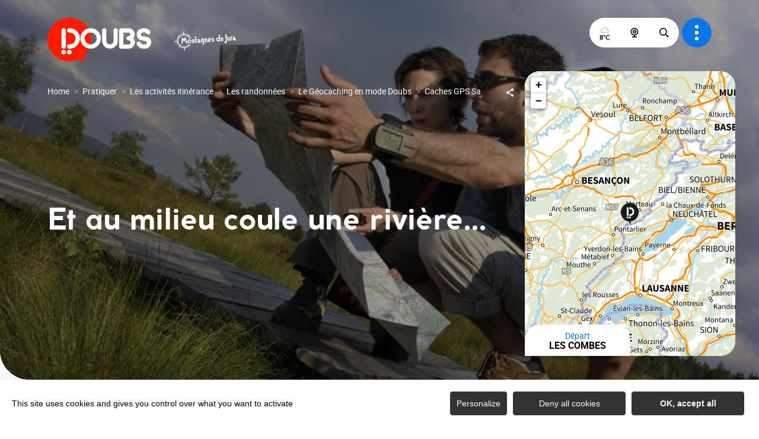

--- FILE ---
content_type: text/html; charset=UTF-8
request_url: https://www.doubs.travel/caches-gps-safari/et-au-milieu-coule-une-riviere
body_size: 14358
content:
<!DOCTYPE html>
<html lang="fr-FR"
	prefix="og: https://ogp.me/ns#"  data-lang="fr">
<head>
    <meta charset="UTF-8">
    <title>Et au milieu coule une rivière&#8230; | </title>

    <meta http-equiv="X-UA-Compatible" content="IE=edge">
    <meta name="viewport" content="width=device-width,initial-scale=1,maximum-scale=1,user-scalable=no">

    <meta name="theme-color" content="#0c76e6">
    <meta name="msapplication-navbutton-color" content="#0c76e6">
    <meta name="apple-mobile-web-app-status-bar-style" content="#0c76e6">
    <meta name="mobile-web-app-capable" content="yes">
    <meta name="apple-mobile-web-app-capable" content="yes"/>
    <meta name="apple-mobile-web-app-status-bar-style" content="#0c76e6">

    <meta name='robots' content='max-image-preview:large' />
<style id='classic-theme-styles-inline-css' type='text/css'>
/*! This file is auto-generated */
.wp-block-button__link{color:#fff;background-color:#32373c;border-radius:9999px;box-shadow:none;text-decoration:none;padding:calc(.667em + 2px) calc(1.333em + 2px);font-size:1.125em}.wp-block-file__button{background:#32373c;color:#fff;text-decoration:none}
</style>
<style id='global-styles-inline-css' type='text/css'>
body{--wp--preset--color--black: #000000;--wp--preset--color--cyan-bluish-gray: #abb8c3;--wp--preset--color--white: #ffffff;--wp--preset--color--pale-pink: #f78da7;--wp--preset--color--vivid-red: #cf2e2e;--wp--preset--color--luminous-vivid-orange: #ff6900;--wp--preset--color--luminous-vivid-amber: #fcb900;--wp--preset--color--light-green-cyan: #7bdcb5;--wp--preset--color--vivid-green-cyan: #00d084;--wp--preset--color--pale-cyan-blue: #8ed1fc;--wp--preset--color--vivid-cyan-blue: #0693e3;--wp--preset--color--vivid-purple: #9b51e0;--wp--preset--gradient--vivid-cyan-blue-to-vivid-purple: linear-gradient(135deg,rgba(6,147,227,1) 0%,rgb(155,81,224) 100%);--wp--preset--gradient--light-green-cyan-to-vivid-green-cyan: linear-gradient(135deg,rgb(122,220,180) 0%,rgb(0,208,130) 100%);--wp--preset--gradient--luminous-vivid-amber-to-luminous-vivid-orange: linear-gradient(135deg,rgba(252,185,0,1) 0%,rgba(255,105,0,1) 100%);--wp--preset--gradient--luminous-vivid-orange-to-vivid-red: linear-gradient(135deg,rgba(255,105,0,1) 0%,rgb(207,46,46) 100%);--wp--preset--gradient--very-light-gray-to-cyan-bluish-gray: linear-gradient(135deg,rgb(238,238,238) 0%,rgb(169,184,195) 100%);--wp--preset--gradient--cool-to-warm-spectrum: linear-gradient(135deg,rgb(74,234,220) 0%,rgb(151,120,209) 20%,rgb(207,42,186) 40%,rgb(238,44,130) 60%,rgb(251,105,98) 80%,rgb(254,248,76) 100%);--wp--preset--gradient--blush-light-purple: linear-gradient(135deg,rgb(255,206,236) 0%,rgb(152,150,240) 100%);--wp--preset--gradient--blush-bordeaux: linear-gradient(135deg,rgb(254,205,165) 0%,rgb(254,45,45) 50%,rgb(107,0,62) 100%);--wp--preset--gradient--luminous-dusk: linear-gradient(135deg,rgb(255,203,112) 0%,rgb(199,81,192) 50%,rgb(65,88,208) 100%);--wp--preset--gradient--pale-ocean: linear-gradient(135deg,rgb(255,245,203) 0%,rgb(182,227,212) 50%,rgb(51,167,181) 100%);--wp--preset--gradient--electric-grass: linear-gradient(135deg,rgb(202,248,128) 0%,rgb(113,206,126) 100%);--wp--preset--gradient--midnight: linear-gradient(135deg,rgb(2,3,129) 0%,rgb(40,116,252) 100%);--wp--preset--font-size--small: 13px;--wp--preset--font-size--medium: 20px;--wp--preset--font-size--large: 36px;--wp--preset--font-size--x-large: 42px;--wp--preset--spacing--20: 0.44rem;--wp--preset--spacing--30: 0.67rem;--wp--preset--spacing--40: 1rem;--wp--preset--spacing--50: 1.5rem;--wp--preset--spacing--60: 2.25rem;--wp--preset--spacing--70: 3.38rem;--wp--preset--spacing--80: 5.06rem;--wp--preset--shadow--natural: 6px 6px 9px rgba(0, 0, 0, 0.2);--wp--preset--shadow--deep: 12px 12px 50px rgba(0, 0, 0, 0.4);--wp--preset--shadow--sharp: 6px 6px 0px rgba(0, 0, 0, 0.2);--wp--preset--shadow--outlined: 6px 6px 0px -3px rgba(255, 255, 255, 1), 6px 6px rgba(0, 0, 0, 1);--wp--preset--shadow--crisp: 6px 6px 0px rgba(0, 0, 0, 1);}:where(.is-layout-flex){gap: 0.5em;}:where(.is-layout-grid){gap: 0.5em;}body .is-layout-flow > .alignleft{float: left;margin-inline-start: 0;margin-inline-end: 2em;}body .is-layout-flow > .alignright{float: right;margin-inline-start: 2em;margin-inline-end: 0;}body .is-layout-flow > .aligncenter{margin-left: auto !important;margin-right: auto !important;}body .is-layout-constrained > .alignleft{float: left;margin-inline-start: 0;margin-inline-end: 2em;}body .is-layout-constrained > .alignright{float: right;margin-inline-start: 2em;margin-inline-end: 0;}body .is-layout-constrained > .aligncenter{margin-left: auto !important;margin-right: auto !important;}body .is-layout-constrained > :where(:not(.alignleft):not(.alignright):not(.alignfull)){max-width: var(--wp--style--global--content-size);margin-left: auto !important;margin-right: auto !important;}body .is-layout-constrained > .alignwide{max-width: var(--wp--style--global--wide-size);}body .is-layout-flex{display: flex;}body .is-layout-flex{flex-wrap: wrap;align-items: center;}body .is-layout-flex > *{margin: 0;}body .is-layout-grid{display: grid;}body .is-layout-grid > *{margin: 0;}:where(.wp-block-columns.is-layout-flex){gap: 2em;}:where(.wp-block-columns.is-layout-grid){gap: 2em;}:where(.wp-block-post-template.is-layout-flex){gap: 1.25em;}:where(.wp-block-post-template.is-layout-grid){gap: 1.25em;}.has-black-color{color: var(--wp--preset--color--black) !important;}.has-cyan-bluish-gray-color{color: var(--wp--preset--color--cyan-bluish-gray) !important;}.has-white-color{color: var(--wp--preset--color--white) !important;}.has-pale-pink-color{color: var(--wp--preset--color--pale-pink) !important;}.has-vivid-red-color{color: var(--wp--preset--color--vivid-red) !important;}.has-luminous-vivid-orange-color{color: var(--wp--preset--color--luminous-vivid-orange) !important;}.has-luminous-vivid-amber-color{color: var(--wp--preset--color--luminous-vivid-amber) !important;}.has-light-green-cyan-color{color: var(--wp--preset--color--light-green-cyan) !important;}.has-vivid-green-cyan-color{color: var(--wp--preset--color--vivid-green-cyan) !important;}.has-pale-cyan-blue-color{color: var(--wp--preset--color--pale-cyan-blue) !important;}.has-vivid-cyan-blue-color{color: var(--wp--preset--color--vivid-cyan-blue) !important;}.has-vivid-purple-color{color: var(--wp--preset--color--vivid-purple) !important;}.has-black-background-color{background-color: var(--wp--preset--color--black) !important;}.has-cyan-bluish-gray-background-color{background-color: var(--wp--preset--color--cyan-bluish-gray) !important;}.has-white-background-color{background-color: var(--wp--preset--color--white) !important;}.has-pale-pink-background-color{background-color: var(--wp--preset--color--pale-pink) !important;}.has-vivid-red-background-color{background-color: var(--wp--preset--color--vivid-red) !important;}.has-luminous-vivid-orange-background-color{background-color: var(--wp--preset--color--luminous-vivid-orange) !important;}.has-luminous-vivid-amber-background-color{background-color: var(--wp--preset--color--luminous-vivid-amber) !important;}.has-light-green-cyan-background-color{background-color: var(--wp--preset--color--light-green-cyan) !important;}.has-vivid-green-cyan-background-color{background-color: var(--wp--preset--color--vivid-green-cyan) !important;}.has-pale-cyan-blue-background-color{background-color: var(--wp--preset--color--pale-cyan-blue) !important;}.has-vivid-cyan-blue-background-color{background-color: var(--wp--preset--color--vivid-cyan-blue) !important;}.has-vivid-purple-background-color{background-color: var(--wp--preset--color--vivid-purple) !important;}.has-black-border-color{border-color: var(--wp--preset--color--black) !important;}.has-cyan-bluish-gray-border-color{border-color: var(--wp--preset--color--cyan-bluish-gray) !important;}.has-white-border-color{border-color: var(--wp--preset--color--white) !important;}.has-pale-pink-border-color{border-color: var(--wp--preset--color--pale-pink) !important;}.has-vivid-red-border-color{border-color: var(--wp--preset--color--vivid-red) !important;}.has-luminous-vivid-orange-border-color{border-color: var(--wp--preset--color--luminous-vivid-orange) !important;}.has-luminous-vivid-amber-border-color{border-color: var(--wp--preset--color--luminous-vivid-amber) !important;}.has-light-green-cyan-border-color{border-color: var(--wp--preset--color--light-green-cyan) !important;}.has-vivid-green-cyan-border-color{border-color: var(--wp--preset--color--vivid-green-cyan) !important;}.has-pale-cyan-blue-border-color{border-color: var(--wp--preset--color--pale-cyan-blue) !important;}.has-vivid-cyan-blue-border-color{border-color: var(--wp--preset--color--vivid-cyan-blue) !important;}.has-vivid-purple-border-color{border-color: var(--wp--preset--color--vivid-purple) !important;}.has-vivid-cyan-blue-to-vivid-purple-gradient-background{background: var(--wp--preset--gradient--vivid-cyan-blue-to-vivid-purple) !important;}.has-light-green-cyan-to-vivid-green-cyan-gradient-background{background: var(--wp--preset--gradient--light-green-cyan-to-vivid-green-cyan) !important;}.has-luminous-vivid-amber-to-luminous-vivid-orange-gradient-background{background: var(--wp--preset--gradient--luminous-vivid-amber-to-luminous-vivid-orange) !important;}.has-luminous-vivid-orange-to-vivid-red-gradient-background{background: var(--wp--preset--gradient--luminous-vivid-orange-to-vivid-red) !important;}.has-very-light-gray-to-cyan-bluish-gray-gradient-background{background: var(--wp--preset--gradient--very-light-gray-to-cyan-bluish-gray) !important;}.has-cool-to-warm-spectrum-gradient-background{background: var(--wp--preset--gradient--cool-to-warm-spectrum) !important;}.has-blush-light-purple-gradient-background{background: var(--wp--preset--gradient--blush-light-purple) !important;}.has-blush-bordeaux-gradient-background{background: var(--wp--preset--gradient--blush-bordeaux) !important;}.has-luminous-dusk-gradient-background{background: var(--wp--preset--gradient--luminous-dusk) !important;}.has-pale-ocean-gradient-background{background: var(--wp--preset--gradient--pale-ocean) !important;}.has-electric-grass-gradient-background{background: var(--wp--preset--gradient--electric-grass) !important;}.has-midnight-gradient-background{background: var(--wp--preset--gradient--midnight) !important;}.has-small-font-size{font-size: var(--wp--preset--font-size--small) !important;}.has-medium-font-size{font-size: var(--wp--preset--font-size--medium) !important;}.has-large-font-size{font-size: var(--wp--preset--font-size--large) !important;}.has-x-large-font-size{font-size: var(--wp--preset--font-size--x-large) !important;}
.wp-block-navigation a:where(:not(.wp-element-button)){color: inherit;}
:where(.wp-block-post-template.is-layout-flex){gap: 1.25em;}:where(.wp-block-post-template.is-layout-grid){gap: 1.25em;}
:where(.wp-block-columns.is-layout-flex){gap: 2em;}:where(.wp-block-columns.is-layout-grid){gap: 2em;}
.wp-block-pullquote{font-size: 1.5em;line-height: 1.6;}
</style>
<link rel='stylesheet' id='main-style-css' href='https://www.doubs.travel/theme/assets/dist/style-1768829024.css' type='text/css' media='all' />
<link rel='stylesheet' id='acf-icon-picker-css' href='https://www.doubs.travel/theme/assets/fonts/dbs-icomoon/style.css#defer' defer='defer' type='text/css' media='all' />
<link rel='shortlink' href='https://www.doubs.travel/?p=25549' />
<script>document.documentElement.className += " js";</script>

                <link rel="apple-touch-icon" sizes="180x180" href="https://www.doubs.travel/uploads/2020/08/marker-orange2x-180x180-6dee2aa74ad9a90443ce13e08046bf22.png">
        <link rel="icon" type="image/png" sizes="32x32" href="https://www.doubs.travel/uploads/2020/08/marker-orange2x-32x32-6dee2aa74ad9a90443ce13e08046bf22.png">
        <link rel="icon" type="image/png" sizes="16x16" href="https://www.doubs.travel/uploads/2020/08/marker-orange2x-16x16-6dee2aa74ad9a90443ce13e08046bf22.png">
        
    
    
    <!-- Matomo -->
    <script type="text/javascript">
        var _paq = window._paq || [];


        // Non Propagration des Cookies
        _paq.push([function () {
            var self = this;

            function getOriginalVisitorCookieTimeout() {
                var now = new Date(),
                    nowTs = Math.round(now.getTime() / 1000),
                    visitorInfo = self.getVisitorInfo();
                var createTs = parseInt(visitorInfo[2]);
                var cookieTimeout = 33696000; // 13 mois en secondes
                var originalTimeout = createTs + cookieTimeout - nowTs;
                return originalTimeout;
            }

            this.setVisitorCookieTimeout(getOriginalVisitorCookieTimeout());
        }]);


        /* tracker methods like "setCustomDimension" should be called before "trackPageView" */
        _paq.push(['trackPageView']);
        _paq.push(['enableLinkTracking']);
        (function () {
            var u = "https://matomo.fas-bfct.fr/";
            _paq.push(['addTracker', u + 'matomo.php', 1]);
                        _paq.push(['setSiteId', '5']);
                        _paq.push(['setTrackerUrl', u + 'matomo.php']);
            var d = document, g = d.createElement('script'), s = d.getElementsByTagName('script')[0];
            g.type = 'text/javascript';
            g.async = true;
            g.defer = true;
            g.src = u + 'matomo.js';
            s.parentNode.insertBefore(g, s);
        })();
    </script>
    <!-- End Matomo Code -->
</head>

<body >
<header id="header" class="type-2">

    <div class="content-wrapper content-wrapper-large">

        <!-- Logo du site -->
        <a href="https://www.doubs.travel/" class="logo">
                        <figure><img src="https://www.doubs.travel/uploads/2020/08/logo2x-1-1-176x0.png" alt="" width="176" height="77" srcset="https://www.doubs.travel/uploads/2020/08/logo2x-1-1-176x0.png 1x, https://www.doubs.travel/uploads/2020/08/logo2x-1-1-352x0.png 2x" /></figure><figure><img src="https://www.doubs.travel/uploads/2022/12/logo-mdj-boussole-151x38.png" alt="" width="151" height="38" srcset="https://www.doubs.travel/uploads/2022/12/logo-mdj-boussole-151x38.png 1x, https://www.doubs.travel/uploads/2022/12/logo-mdj-boussole-302x76.png 2x" /></figure>        </a>

        <!-- Navigation centrale -->
        <div class="wrapper-nav">
            <!-- Title Menu - Mobile -->
            <span class="title-menu">Menu <span class="fas-ico-cross close-menu"></span></span>


            <!--                <form method="get" class="form-search content-wrapper content-wrapper-large" action="/" onsubmit="document.getElementById('search-fake-btn').focus(); return false;">-->
                <form method="get" class="form-search" action="/">
                    <label for="search" class="hide">Rechercher</label>
<!--                    <input type="text" name="search" id="search" placeholder="--><!--..." onsubmit="document.getElementById('search-fake-btn').focus(); return false;">-->
                    <input type="text" name="search" id="search" placeholder="Rechercher...">
                    <button id="search-fake-btn" type="submit" class="gtm-full-text"><span class="fas-ico-search"></span></button>
                </form>
            
            <nav>
                <ul>
                                            <li >
                            <a data-menu-hl="menu_highlight_13"  href="https://www.doubs.travel/">Accueil</a>
                                                    </li>
                                                <li class="has-sub-menu">
                            <a data-menu-hl="menu_highlight_19603"  href="https://www.doubs.travel/decouvrir/">Découvrir</a>
                                                            <div class="sub-menu">
                                    <div class="meta-header">
                                        <span class="back"><span class="fas-ico-arrow-left"></span>Retour</span>
                                        <span class="title-niveau-1">Découvrir</span>
                                    </div>
                                    <div class="wrapper-menu-niveau-2">
                                        <ul class="menu-niveau-2">
                                                                                            <li><a  href="https://www.doubs.travel/sejourner/decouvrir-la-destination/">La destination</a></li>
                                                                                            <li><a  href="https://www.doubs.travel/decouvrir/patrimoine/">Le patrimoine</a></li>
                                                                                            <li><a  href="https://www.doubs.travel/decouvrir/nature/">La nature</a></li>
                                                                                            <li><a  href="https://www.doubs.travel/decouvrir/gastronomie/">La gastronomie</a></li>
                                                                                            <li><a  href="https://www.doubs.travel/sejourner/les-incontournables/avec-les-enfants/">Avec les enfants</a></li>
                                                                                            <li><a  href="https://www.doubs.travel/sejourner/agenda/">Les manifestations</a></li>
                                                                                            <li><a  href="https://www.doubs.travel/decouvrir/nature/espaces-sensibles-du-doubs/">Les Espaces Naturels Sensibles</a></li>
                                                                                            <li><a  href="https://www.doubs.travel/decouvrir/patrimoine/label-made-in-chez-nous/">Les visites d'entreprises</a></li>
                                                                                            <li><a  href="https://www.doubs.travel/sejourner/tourisme-handicap-la-decouverte-accessible/">Handi-tourisme</a></li>
                                                                                    </ul>
                                    </div>

                                    <div class="sub-images v-tablet-p">
                                            <a  href="https://www.doubs.travel/sejourner/les-incontournables/" class="item">    <div>
        <figure class="fit-cover"><img src="[data-uri]"  data-src="https://www.doubs.travel/uploads/2020/12/saline-royale-arc-et-senans_cd25_lg-200x260.jpg" alt="" width="200" height="260" class="lazy"/><figcaption tabindex="125">CD25 / Lionel Georges</figcaption><span class="legende">Envol de montgolfières</span></figure>        <span class="title">Le top 20 des incontournables du Doubs</span>    </div>
    </a>        <a  href="https://www.doubs.travel/decouvrir/doubs-cartmag-trouvez-linspiration/" class="item">    <div>
        <figure class="fit-cover"><img src="[data-uri]"  data-src="https://www.doubs.travel/uploads/2021/04/navidoo-200x260.jpg" alt="" width="200" height="260" class="lazy"/><figcaption tabindex="149">Doubs Tourisme / Laurent Cheviet</figcaption><span class="legende">Passage à Cléron, vallée de la Loue</span></figure>        <span class="title">6 idées de balades</span>    </div>
    </a>        <a  href="https://www.doubs.travel/sejourner/les-offres-le-passeport-100-bons-plans/" class="item">    <div>
        <figure class="fit-cover"><img src="[data-uri]"  data-src="https://www.doubs.travel/uploads/2024/04/vignette-menu_offres-245x320.png" alt="" width="245" height="320" class="lazy"/><figcaption tabindex="130">Doubs Tourisme</figcaption></figure>        <span class="title">Les Offres+, le passeport 100 % bons plans !</span>    </div>
    </a>                                        </div>
                                </div>
                                                    </li>
                                                <li class="has-sub-menu">
                            <a data-menu-hl="menu_highlight_19610"  href="https://www.doubs.travel/pratiquer/">Pratiquer</a>
                                                            <div class="sub-menu">
                                    <div class="meta-header">
                                        <span class="back"><span class="fas-ico-arrow-left"></span>Retour</span>
                                        <span class="title-niveau-1">Pratiquer</span>
                                    </div>
                                    <div class="wrapper-menu-niveau-2">
                                        <ul class="menu-niveau-2">
                                                                                            <li><a  href="https://www.doubs.travel/pratiquer/activites-itinerance/les-randonnees-dans-le-doubs/">La rando</a></li>
                                                                                            <li><a  href="https://www.doubs.travel/pratiquer/activites-itinerance/cyclotourisme/">Le cyclo</a></li>
                                                                                            <li><a  href="https://www.doubs.travel/pratiquer/les-activites-nature/le-gravel-dans-le-doubs/">Le Gravel</a></li>
                                                                                            <li><a  href="https://www.doubs.travel/pratiquer/les-activites-nature/le-vtt-dans-le-doubs/">Le VTT</a></li>
                                                                                            <li><a  href="https://www.doubs.travel/pratiquer/les-activites-nature/">Les activités nature</a></li>
                                                                                            <li><a  href="https://www.doubs.travel/pratiquer/les-activites-nautiques/">À l'eau</a></li>
                                                                                            <li><a  href="https://www.doubs.travel/pratiquer/activites-itinerance/a-moto-dans-le-doubs/">La moto</a></li>
                                                                                            <li><a  href="https://www.doubs.travel/pratiquer/les-activites-neige/">Les activités neige</a></li>
                                                                                    </ul>
                                    </div>

                                    <div class="sub-images v-tablet-p">
                                                                            </div>
                                </div>
                                                    </li>
                                                <li class="has-sub-menu">
                            <a data-menu-hl="menu_highlight_19620"  href="https://www.doubs.travel/sejourner/">Séjourner</a>
                                                            <div class="sub-menu">
                                    <div class="meta-header">
                                        <span class="back"><span class="fas-ico-arrow-left"></span>Retour</span>
                                        <span class="title-niveau-1">Séjourner</span>
                                    </div>
                                    <div class="wrapper-menu-niveau-2">
                                        <ul class="menu-niveau-2">
                                                                                            <li><a  href="https://www.doubs.travel/sejourner/sejours-individuels/idees-sejours/">Nos séjours</a></li>
                                                                                            <li><a  href="https://www.doubs.travel/sejourner/hebergements/">Les hébergements</a></li>
                                                                                            <li><a  href="https://www.doubs.travel/decouvrir/gastronomie/les-restaurants/">Les restaurants</a></li>
                                                                                            <li><a  href="https://www.doubs.travel/decouvrir/van-camping-car/">En camping-car</a></li>
                                                                                            <li><a  href="https://www.doubs-groupes.com/">Les offres groupes</a></li>
                                                                                    </ul>
                                    </div>

                                    <div class="sub-images v-tablet-p">
                                                                            </div>
                                </div>
                                                    </li>
                                                <li >
                            <a data-menu-hl="menu_highlight_27207"  href="https://www.doubs.travel/commander-nos-brochures/">Nos brochures</a>
                                                    </li>
                                        </ul>
            </nav>


            <!-- IMAGES -->
            <div class="wrapper-sub-images">
                <!-- Menu Secondaire -->
                        <!-- Menu Secondaire -->
        <div class="menu-secondaire">
            
                            <!-- Social Networks -->
                <ul class="social-networks">
                                            <li><a href="https://www.facebook.com/doubstourisme" target="_blank" data-gtm="reseaux sociaux"><span class="fas-ico-facebook-square"></span></a></li>
                                                <li><a href="https://www.instagram.com/doubs_tourisme/" target="_blank" data-gtm="reseaux sociaux"><span class="fas-ico-instagram"></span></a></li>
                                                <li><a href="https://www.youtube.com/c/tourismedoubs/" target="_blank" data-gtm="reseaux sociaux"><span class="fas-ico-youtube-square"></span></a></li>
                                        </ul>
                    </div>
        




                <div class="sub-images">
                                                <div id="menu_highlight_19603">
                                    <a  href="https://www.doubs.travel/sejourner/les-incontournables/" class="item">    <div>
        <figure class="fit-cover"><img src="[data-uri]"  data-src="https://www.doubs.travel/uploads/2020/12/saline-royale-arc-et-senans_cd25_lg-200x260.jpg" alt="" width="200" height="260" class="lazy"/><figcaption tabindex="67">CD25 / Lionel Georges</figcaption><span class="legende">Envol de montgolfières</span></figure>        <span class="title">Le top 20 des incontournables du Doubs</span>    </div>
    </a>        <a  href="https://www.doubs.travel/decouvrir/doubs-cartmag-trouvez-linspiration/" class="item">    <div>
        <figure class="fit-cover"><img src="[data-uri]"  data-src="https://www.doubs.travel/uploads/2021/04/navidoo-200x260.jpg" alt="" width="200" height="260" class="lazy"/><figcaption tabindex="106">Doubs Tourisme / Laurent Cheviet</figcaption><span class="legende">Passage à Cléron, vallée de la Loue</span></figure>        <span class="title">6 idées de balades</span>    </div>
    </a>        <a  href="https://www.doubs.travel/sejourner/les-offres-le-passeport-100-bons-plans/" class="item">    <div>
        <figure class="fit-cover"><img src="[data-uri]"  data-src="https://www.doubs.travel/uploads/2024/04/vignette-menu_offres-245x320.png" alt="" width="245" height="320" class="lazy"/><figcaption tabindex="131">Doubs Tourisme</figcaption></figure>        <span class="title">Les Offres+, le passeport 100 % bons plans !</span>    </div>
    </a>                                </div>
                                                        <div id="menu_highlight_19610">
                                                            </div>
                                                        <div id="menu_highlight_19620">
                                                            </div>
                                            </div>
            </div>

        </div>


        <!-- Navigation secondaire -->
        <div class="nav-right">
            <div class="icons-wrapper">
                <div class="data-weather" data-weather-city="Besançon">
                    <!--
                    <span class="data-topweather-weather">
                        <span class="meteo-basecloud"></span>
                        <span class="meteo-drizzle"></span>
                        <span class="meteo-sunny"></span></span>
                    <span class="temp">12°C</span>
                    -->
                </div>

                                    <a href="https://www.doubs.travel/sejourner/webcams/" class="icon"><span class="fas-ico-carte-interactive"></span></a>
                
                
                                    <a href="#overlay-search" class="icon-search" data-gtm="rechercher"><span class="fas-ico-search"></span></a>
                            </div>

            <!-- BURGER MENU -->
            <div class="wrapper-menu-burger" data-gtm="menu">
                <div class="th-menu">
                    <span></span>
                    <span></span>
                    <span></span>
                    <span></span>
                </div>
            </div>
        </div>

    </div>


</header>
<main class="gabarit-sit sit-itineraire" data-fiche_id="ITIBFC000V50TFOW" data-fiche_name="Et au milieu coule une rivière..." data-post_id="25549">
    <div class="wrapper-content">

        <!-- HEADER -->
        <header class="breadcrumb-white">

            <div class="wrapper-header" data-vheight="100 - 80">

                <figure class="fit-cover o60"><picture><source srcset="https://www.doubs.travel/uploads/external/d7fceffedbfb8cc1ece5c41ba8c47bb8-gpssafarilcheviet-2-420x420.jpg"  media="(max-width: 420px)" /><source srcset="https://www.doubs.travel/uploads/external/d7fceffedbfb8cc1ece5c41ba8c47bb8-gpssafarilcheviet-2-800x570.jpg"  media="(max-width: 800px) and (min-width: 421px)" /><source srcset="https://www.doubs.travel/uploads/external/d7fceffedbfb8cc1ece5c41ba8c47bb8-gpssafarilcheviet-2-1024x570.jpg" media="(max-width: 1024px) and (min-width: 801px)" /><img src="https://www.doubs.travel/uploads/external/d7fceffedbfb8cc1ece5c41ba8c47bb8-gpssafarilcheviet-2-1600x900.jpg" alt="Et au milieu coule une rivière..." width="1600" height="900"/></picture><figcaption tabindex="133">LCheviet</figcaption></figure>
                            <script type="application/ld+json">{"@context":"https:\/\/schema.org","@type":"BreadcrumbList","itemListElement":[{"@type":"ListItem","position":1,"name":"Home","item":"https:\/\/www.doubs.travel\/"},{"@type":"ListItem","position":2,"name":"Pratiquer","item":"https:\/\/www.doubs.travel\/pratiquer\/"},{"@type":"ListItem","position":3,"name":"Les activit\u00e9s itin\u00e9rance","item":"https:\/\/www.doubs.travel\/pratiquer\/activites-itinerance\/"},{"@type":"ListItem","position":4,"name":"Les randonn\u00e9es","item":"https:\/\/www.doubs.travel\/pratiquer\/activites-itinerance\/les-randonnees-dans-le-doubs\/"},{"@type":"ListItem","position":5,"name":"Le G\u00e9ocaching en mode Doubs","item":"https:\/\/www.doubs.travel\/pratiquer\/activites-itinerance\/les-randonnees-dans-le-doubs\/gps-safari\/"},{"@type":"ListItem","position":6,"name":"Caches GPS Safari","item":"https:\/\/www.doubs.travel\/pratiquer\/activites-itinerance\/les-randonnees-dans-le-doubs\/gps-safari\/caches-gps-safari\/"},{"@type":"ListItem","position":7,"name":"Et au milieu coule une rivi\u00e8re..."}]}</script>
            <div id="breadcrumb">
        <span>
                       <a href="https://www.doubs.travel/">Home</a>
                        <span>
                                            <a href="https://www.doubs.travel/pratiquer/">Pratiquer</a>
                        <span>
                                            <a href="https://www.doubs.travel/pratiquer/activites-itinerance/">Les activités itinérance</a>
                        <span>
                                            <a href="https://www.doubs.travel/pratiquer/activites-itinerance/les-randonnees-dans-le-doubs/">Les randonnées</a>
                        <span>
                                            <a href="https://www.doubs.travel/pratiquer/activites-itinerance/les-randonnees-dans-le-doubs/gps-safari/">Le Géocaching en mode Doubs</a>
                        <span>
                                            <a href="https://www.doubs.travel/pratiquer/activites-itinerance/les-randonnees-dans-le-doubs/gps-safari/caches-gps-safari/">Caches GPS Safari</a>
                                <span class="breadcrumb_last">Et au milieu coule une rivière...</span>
                                                            </span>
    </div>
    


                    <div class="social-share">
        <input class="toggle-input" id="toggle-input" type="checkbox">
        <label aria-hidden="true" aria-label="Partagez sur les réseaux sociaux" class="toggle" for="toggle-input"><span>Réseaux sociaux</span></label>

        <ul class="network-list">
            <li class="facebook"><a aria-label="Partagez sur Facebook" data-href="#" id="sharefacebook" target="_blank" title="Lien de partage sur Facebook"
                                    href="https://www.facebook.com/sharer/sharer.php?u=https://www.doubs.travel/caches-gps-safari/et-au-milieu-coule-une-riviere"></a></li>
            <li class="twitter"><a aria-label="Partagez sur Twitter" id="sharetwitter" target="_blank" title="Lien de partage sur Twitter"
                                   href="https://twitter.com/intent/tweet?text=https://www.doubs.travel/caches-gps-safari/et-au-milieu-coule-une-riviere"></a></li>
            <li class="linkedin"><a aria-label="Partagez sur LinkedIn" id="ShareLinkedIn" target="_blank" title="Lien de partage sur LinkedIn"
                                    href="https://www.linkedin.com/shareArticle?mini=true&amp;url=https://www.doubs.travel/caches-gps-safari/et-au-milieu-coule-une-riviere"></a></li>
            <li class="mail"><a aria-label="Partagez par Email" id="ShareMail" title="Lien de partage par Email" href="mailto:&amp;body=https://www.doubs.travel/caches-gps-safari/et-au-milieu-coule-une-riviere"></a></li>
        </ul>
    </div>
    
                <div class="caption">

                    
                                                                <div class="wrapper-cat">
                            <span class="category">Géocaching, Pédestre</span>                                                    </div>
                                        <h1>Et au milieu coule une rivière...</h1>
                </div>
            </div>

<!--            <nav class="ancre var-3">-->
<!--                <ul>-->
<!--                    --><!--                </ul>-->
<!--            </nav>-->

            

            
            
                            <div id="descriptionEtape" class="description description-sejour">
                    <div class="bloc-texte">
                        <h3>Etape 1</h3><p>- Le trésor est exactement à : <br/>N 47°00.890' - E 006°28.990'<br/><br/>Mais pour en arriver là, il faut savoir où franchir l'obstacle naturel.</p><h3>Etape 2</h3><p>- Commencez par vous rendre sous terre, hors du temps, demandez l'aide des ermites millénaristes : <br/>à N 47°02.130' - E 006°30.763' <br/>E=1, n=2, etc...<br/> Attention, comptez tout, même les ième. <br/><br/></p><h3>Etape 3</h3><p>- E 006 (45-46) (44-17-9-23) - (47-53) (54) (44-55-56) <br/><br/>C'est à vous de jouer...faites à votre " gué " si les conditions météo le permettent.<br/><br/> A voir dans les environs : la Chapelle de Remonot, la grotte du trésor, le défilé d'Entreroche, le tuyé du Papy Gaby à Gilley...</p>                    </div>
                </div>
            
        </header>

        <!-- BARRE LATERALE -->
        <div class="aside-bar">
            <div class="map">
                <div class="maps" data-lat="47.03681" data-lng="6.51524" data-marker="default" data-markericon="default"></div>    <div class="infos-metas">
                    <div class="datas-start-end">
                                    <div>
                        <small>Départ</small>
                        <strong >LES COMBES</strong>                    </div>
                            </div>
        

        

            </div>



            </div>
        </div>

        <!-- CONTENU SIT -->
        <div class="wrapper-content-sit">

            
    <div id="informations" class="bloc-sit sit-informations">
        <span class="title">Pour plus d’informations</span>
        <div class="content">
            <span class="title"><strong>Et au milieu coule une rivière...</strong></span>
                        <ul class="datas-link">
                <li class="tooltip"><a href="" target="_blank" data-gtm="contact-4" class="fas-sit-mail" data-fs-tracking="MAILTO" data-sit-mail-index="0"><span class="fas-ico-mail"></span><span class="tooltip-text">Voir l'adresse mail</span></a></li>            </ul>
        </div>
    </div>

    
    <!-- Documents à télécharger -->
    <div id="telechargements" class="bloc-sit sit-telechargements">
        <span class="title-sit-big">Document(s) téléchargeable(s)</span>
        <ul class="list-docs">
                            <li>
                    <a href="https://decibelles-data.media.tourinsoft.eu/upload/GPS-Safari-Cache-Remonot.pdf" download data-gtm="telechargements" data-fs-tracking="FICHIER">
                        <span class="title">GPS Safari_Cache Remonot</span>
                        <span class="download">
                        <span class="fas-ico-download"></span>
                        <small>Télécharger</small>
                    </span>
                    </a>
                </li>
                        </ul>
    </div>

    
        </div>

        <div class="wrapper-ancres">
            <nav class="ancre-v2 var-3">
                <ul>
                                    </ul>
                <button class="move-ancre"><span class="icon-ico-arrow-right"></span></button>
            </nav>
        </div>

    </div>

    
</main>

<script type="application/ld+json">{"@context":"http:\/\/schema.org","@type":"Product","name":"Et au milieu coule une rivi\u00e8re&#8230;","description":"","offers":[]} </script><footer id="footer">

        <div class="content-wrapper content-wrapper-large pub type-1">
        <div class="slick-carousel hide-mobile" data-dots="true" data-arrows="false" data-autoplay="2000"
         data-params="slickOptionsStrate1Pub">                            <a href="https://explore.doubs.fr/" target="_blank" rel="nofollow" class="item">
                <figure><img src="[data-uri]"  data-src="https://www.doubs.travel/uploads/2024/09/bandeau-explore-doubs-2-1460x386.png" alt="" width="1460" height="386" class="lazy"/></figure>            </a>
                                        <a href="https://explore.doubs.fr/" target="_blank" rel="nofollow" class="item">
                <figure><img src="[data-uri]"  data-src="https://www.doubs.travel/uploads/2023/04/bandeau-pub-mobile-exploredoubs-1460x386.png" alt="" width="1460" height="386" class="lazy"/></figure>            </a>
                                        <a href="https://www.doubs.travel/nos-idees-cadeaux/" target="_blank" rel="nofollow" class="item">
                <figure><img src="[data-uri]"  data-src="https://www.doubs.travel/uploads/2023/04/bandeau-bons-kdo-1460x386.png" alt="" width="1460" height="386" class="lazy"/></figure>            </a>
                                        <a href="https://www.doubs.travel/2025/25-bonnes-raisons-de-visiter-le-doubs/" target="_blank" rel="nofollow" class="item">
                <figure><img src="[data-uri]"  data-src="https://www.doubs.travel/uploads/2023/04/25-bonnes-raisons-de-visiter-le-doubs-1460x386.png" alt="" width="1460" height="386" class="lazy"/></figure>            </a>
                                        <a href="https://www.doubs.travel/2025/25-dates-a-ne-pas-manquer/" target="_blank" rel="nofollow" class="item">
                <figure><img src="[data-uri]"  data-src="https://www.doubs.travel/uploads/2023/04/25-dates-a-noter-1460x386.png" alt="" width="1460" height="386" class="lazy"/></figure>            </a>
                                        <a href="https://www.doubs.travel/2025/25-choses-a-ne-pas-reporter/" target="_blank" rel="nofollow" class="item">
                <figure><img src="[data-uri]"  data-src="https://www.doubs.travel/uploads/2023/04/bandeau-pub-desktop-25-mars-1460x386.png" alt="" width="1460" height="386" class="lazy"/><figcaption tabindex="82">Doubs Tourisme - Maxime Naegely </figcaption></figure>            </a>
                                        <a href="https://www.doubs.travel/2025/25-aventures-pour-explorer-le-doubs/" target="_blank" rel="nofollow" class="item">
                <figure><img src="[data-uri]"  data-src="https://www.doubs.travel/uploads/2023/04/bandeau-pub-25-aventures_png-1460x386.png" alt="" width="1460" height="386" class="lazy"/></figure>            </a>
                                        <a href="https://www.doubs.travel/2025/25-sorties-famille-infiniment-doubs/" target="_blank" rel="nofollow" class="item">
                <figure><img src="[data-uri]"  data-src="https://www.doubs.travel/uploads/2023/04/bandeau-pub-sorties-famille-1460x386.png" alt="" width="1460" height="386" class="lazy"/><figcaption tabindex="22">Métabief Aventures </figcaption></figure>            </a>
                                        <a href="https://www.doubs.travel/2025/25-lieux-et-activites-pour-se-rafraichir/" target="_blank" rel="nofollow" class="item">
                <figure><img src="[data-uri]"  data-src="https://www.doubs.travel/uploads/2023/04/bandeau-pub-25-lieux-frais-1460x386.png" alt="" width="1459" height="386" class="lazy"/><figcaption tabindex="80">Doubs Tourisme - Charlotte Mange</figcaption></figure>            </a>
                        </div>        <div class="slick-carousel v-mobile" data-dots="true" data-arrows="false" data-autoplay="2000"
         data-params="slickOptionsStrate1Pub">                            <a href="https://explore.doubs.fr/" target="_blank" rel="nofollow" class="item">
                <figure><img src="[data-uri]"  data-src="https://www.doubs.travel/uploads/2024/09/bandeau-explore-doubs-304x304.png" alt="" width="304" height="304" class="lazy"/></figure>            </a>
                                        <a href="https://explore.doubs.fr/" target="_blank" rel="nofollow" class="item">
                <figure><img src="[data-uri]"  data-src="https://www.doubs.travel/uploads/2023/04/bandeau-pub-mobile-explore-doubs-304x304.png" alt="" width="304" height="304" class="lazy"/></figure>            </a>
                                        <a href="https://www.doubs.travel/nos-idees-cadeaux/" target="_blank" rel="nofollow" class="item">
                <figure><img src="[data-uri]"  data-src="https://www.doubs.travel/uploads/2023/04/bandeau-bons-kdo-mobile-304x304.png" alt="" width="304" height="304" class="lazy"/></figure>            </a>
                                        <a href="https://www.doubs.travel/2025/25-bonnes-raisons-de-visiter-le-doubs/" target="_blank" rel="nofollow" class="item">
                <figure><img src="[data-uri]"  data-src="https://www.doubs.travel/uploads/2023/04/pub-mobile_25-304x304.png" alt="" width="304" height="304" class="lazy"/></figure>            </a>
                                        <a href="https://www.doubs.travel/2025/25-dates-a-ne-pas-manquer/" target="_blank" rel="nofollow" class="item">
                <figure><img src="[data-uri]"  data-src="https://www.doubs.travel/uploads/2023/04/pub-mobile_25_-datespng-304x304.png" alt="" width="304" height="304" class="lazy"/></figure>            </a>
                                        <a href="https://www.doubs.travel/2025/25-choses-a-ne-pas-reporter/" target="_blank" rel="nofollow" class="item">
                <figure><img src="[data-uri]"  data-src="https://www.doubs.travel/uploads/2023/04/bandeau-pub-mobile-25-mars-304x304.png" alt="" width="304" height="304" class="lazy"/><figcaption tabindex="77">Doubs Tourisme - Maxime Naegely </figcaption></figure>            </a>
                                        <a href="https://www.doubs.travel/2025/25-aventures-pour-explorer-le-doubs/" target="_blank" rel="nofollow" class="item">
                <figure><img src="[data-uri]"  data-src="https://www.doubs.travel/uploads/2023/04/bandeau-pub-25-aventures-mobile-304x304.png" alt="" width="304" height="304" class="lazy"/></figure>            </a>
                                        <a href="https://www.doubs.travel/2025/25-sorties-famille-infiniment-doubs/" target="_blank" rel="nofollow" class="item">
                <figure><img src="[data-uri]"  data-src="https://www.doubs.travel/uploads/2023/04/bandeau-pub-mobile-sorties-famille-304x304.png" alt="" width="304" height="304" class="lazy"/><figcaption tabindex="110">Métabief aventures </figcaption></figure>            </a>
                                        <a href="https://www.doubs.travel/2025/25-lieux-et-activites-pour-se-rafraichir/" target="_blank" rel="nofollow" class="item">
                <figure><img src="[data-uri]"  data-src="https://www.doubs.travel/uploads/2023/04/bandeau-pub-mobile-25-lieux-frais-304x304.png" alt="" width="304" height="304" class="lazy"/><figcaption tabindex="87">Doubs Tourisme - Laurent Cheviet<br />
</figcaption></figure>            </a>
                        </div>        </div>
    <div class="content-wrapper content-wrapper-large newsletter type-2 " >
  <div class="bloc-texte">
      <span class="title-newsletter">Restons connectés</span>            <p>Suivez toute l’actualité de Doubs Tourisme en temps réel sur nos réseaux sociaux ! Vidéos inédites, anecdotes croustillantes et découvertes, pensez à vous abonner à nos pages pour rester au courant des nouveautés de la destination.</p>

              <!-- Réseaux sociaux -->
        <div class="networks">
                <span>Suivez-nous sur :</span>
          <ul>
                              <li><a href="https://www.facebook.com/doubstourisme" target="_blank" aria-label="fas-ico-facebook" data-gtm="social-fas-ico-facebook"><span class="fas-ico-facebook"></span></a></li>
                                  <li><a href="https://www.instagram.com/doubs_tourisme/" target="_blank" aria-label="fas-ico-instagram" data-gtm="social-fas-ico-instagram"><span class="fas-ico-instagram"></span></a></li>
                                  <li><a href="https://www.youtube.com/c/tourismedoubs/" target="_blank" aria-label="fas-ico-youtube-square" data-gtm="social-fas-ico-youtube-square"><span class="fas-ico-youtube-square"></span></a></li>
                            </ul>
        </div>
        </div>

  <!-- form ici -->
    <div class="frm_forms  with_frm_style frm_style_style-formidable" id="frm_form_1_container" ><form enctype="multipart/form-data" method="post" class="frm-show-form  frm_pro_form " id="form_form-strate-newsletter" ><div class="frm_form_fields "><fieldset><legend class="frm_screen_reader">Newsletter</legend><div class="frm_fields_container"><input type="hidden" name="frm_action" value="create" /><input type="hidden" name="form_id" value="1" /><input type="hidden" name="frm_hide_fields_1" id="frm_hide_fields_1" value="" /><input type="hidden" name="form_key" value="form-strate-newsletter" /><input type="hidden" name="item_meta[0]" value="" /><input type="hidden" id="frm_submit_entry_1" name="frm_submit_entry_1" value="f535e8175d" /><input type="hidden" name="_wp_http_referer" value="/caches-gps-safari/et-au-milieu-coule-une-riviere" /><div id="frm_field_1_container" class="frm_form_field form-field  frm_required_field frm_top_container"><label for="field_4hna6" id="field_4hna6_label" class="frm_primary_label">Email : <span class="frm_required">*</span></label><input type="email" id="field_4hna6" name="item_meta[1]" value=""  placeholder="Votre email : *" data-reqmsg="Ce champ ne peut pas être vide" aria-required="true" data-invmsg="E-mail est non valide" aria-invalid="false"  /></div><div id="frm_field_2_container" class="frm_form_field form-field  frm_required_field frm_top_container vertical_radio"><div id="field_yxw5l_label" class="frm_primary_label"><span class="frm_required">*</span></div><div class="frm_opt_container" role="group"><div class="frm_checkbox" id="frm_checkbox_2-0"><label  for="field_yxw5l-0"><input type="checkbox" name="item_meta[2][]" id="field_yxw5l-0" value="rgpd"  data-reqmsg="Ce champ ne peut pas être vide" data-invmsg="This field is invalid" aria-invalid="false"   aria-required="true"  /> En vous inscrivant à notre newsletter, vous acceptez de recevoir régulièrement nos informations par email et vous prenez connaissance de notre politique de confidentialité.</label></div></div></div><div id="frm_field_341_container" class="frm_form_field form-field  frm_none_container"><label for="g-recaptcha-response" id="field_ekc8_label" class="frm_primary_label">Captcha<span class="frm_required" aria-hidden="true"></span></label><div  id="field_ekc8" class="frm-g-recaptcha" data-sitekey="6Lf3djAsAAAAAE2VoJIc2GRnON1HWeqFwHcqBQaZ" data-size="invisible" data-theme="light"></div></div><div id="frm_field_285_container" class="frm_form_field form-field "><div class="frm_submit"><button class="frm_button_submit frm_final_submit" type="submit"  formnovalidate="formnovalidate">M’inscrire à la newsletter</button></div></div><input type="hidden" name="item_key" value="" /><div class="frm__6706782339b4b"><label for="frm_email_1"  style="display:none;">If you are human, leave this field blank.</label><input  id="frm_email_1" type="email" class="frm_verify" name="frm__6706782339b4b" value=""  style="display:none;" /></div><input name="frm_state" type="hidden" value="gTMIYYRyGx/DxCNC9HABOVjiTWpU3GQqFN3pQmci7vg=" /></div></fieldset></div></form></div></div><div class="comment-venir-container">
    <div class="col-wrapper col-wrapper-large comment-venir type-1">

                    <div class="col-50 image">
                <figure><img src="[data-uri]"  data-src="https://www.doubs.travel/uploads/2021/04/carte-doubs-540x0.png" alt="" width="540" height="698" class="lazy"/><span class="legende">Comment venir dans le Doubs</span></figure>            </div>
        

        <div class="col-50 texte">
            <div class="bloc-texte">
                <span class="title">Comment venir ?</span>                                <p>Tous les chemins mènent au Doubs&nbsp;! Découvrez comment venir en voiture, en moto, en train, en vélo, en bateau… pour profiter du meilleur du département.</p>
            </div>

            <form action="https://maps.google.com/" target="_blank" method="GET" class="wrapper-itineraire">
                <div class="group">
                    <label for="start-itineraire-2">Depuis</label>
                    <input type="text" id="start-itineraire-2" name="saddr" placeholder="votre ville ou code postal">
                </div>

                <div class="group">
                    <label for="end-itineraire-2">Vers</label>
                    <input type="text" id="end-itineraire-2" name="daddr" value="" placeholder="votre destination">
                </div>

                <button type="submit" data-gtm="venir">Chercher un itinéraire<span class="fas-ico-itineraire"></span></button>
            </form>
        </div>

        
    </div>
</div><div class="wrapper-hidden">
    <div class="col-wrapper col-wrapper-large menu-footer type-2 accordeon">
    <span class="title-accordeon">
        <span>Toutes nos rubriques<span class="plus"></span></span>
    </span>
        <div class="item">

            
                            <div class="col-33">
                    <span class="title-footer">Découvrir</span>                    <ul>
                        <li id="menu-item-19813" class="menu-item menu-item-type-post_type menu-item-object-page menu-item-19813"><a href="https://www.doubs.travel/sejourner/decouvrir-la-destination/">La destination</a></li>
<li id="menu-item-19811" class="menu-item menu-item-type-post_type menu-item-object-page menu-item-19811"><a href="https://www.doubs.travel/decouvrir/patrimoine/">Le patrimoine</a></li>
<li id="menu-item-32077" class="menu-item menu-item-type-post_type menu-item-object-page menu-item-32077"><a href="https://www.doubs.travel/decouvrir/nature/">La nature</a></li>
<li id="menu-item-32078" class="menu-item menu-item-type-post_type menu-item-object-page menu-item-32078"><a href="https://www.doubs.travel/decouvrir/gastronomie/">La gastronomie</a></li>
<li id="menu-item-32079" class="menu-item menu-item-type-post_type menu-item-object-page menu-item-32079"><a href="https://www.doubs.travel/sejourner/les-incontournables/avec-les-enfants/">Avec les enfants</a></li>
<li id="menu-item-32080" class="menu-item menu-item-type-post_type menu-item-object-page menu-item-32080"><a href="https://www.doubs.travel/sejourner/agenda/">Les manifestations</a></li>
<li id="menu-item-32081" class="menu-item menu-item-type-post_type menu-item-object-page menu-item-32081"><a href="https://www.doubs.travel/decouvrir/nature/espaces-sensibles-du-doubs/">Les Espaces Naturels Sensibles</a></li>
<li id="menu-item-32082" class="menu-item menu-item-type-post_type menu-item-object-page menu-item-32082"><a href="https://www.doubs.travel/decouvrir/patrimoine/label-made-in-chez-nous/nos-idees-de-cadeaux-de-noel/">Les visites d&rsquo;entreprises</a></li>
<li id="menu-item-32083" class="menu-item menu-item-type-post_type menu-item-object-page menu-item-32083"><a href="https://www.doubs.travel/sejourner/tourisme-handicap-la-decouverte-accessible/">Handi-tourisme</a></li>
                    </ul>
                </div>
                                <div class="col-33">
                    <span class="title-footer">Pratiquer</span>                    <ul>
                        <li id="menu-item-19819" class="menu-item menu-item-type-post_type menu-item-object-page menu-item-19819"><a href="https://www.doubs.travel/pratiquer/activites-itinerance/les-randonnees-dans-le-doubs/">La rando</a></li>
<li id="menu-item-19818" class="menu-item menu-item-type-post_type menu-item-object-page menu-item-19818"><a href="https://www.doubs.travel/pratiquer/activites-itinerance/cyclotourisme/">Le cyclo</a></li>
<li id="menu-item-32069" class="menu-item menu-item-type-post_type menu-item-object-page menu-item-32069"><a href="https://www.doubs.travel/pratiquer/les-activites-nature/le-gravel-dans-le-doubs/">Le Gravel</a></li>
<li id="menu-item-32070" class="menu-item menu-item-type-post_type menu-item-object-page menu-item-32070"><a href="https://www.doubs.travel/pratiquer/les-activites-nature/le-vtt-dans-le-doubs/">Le VTT</a></li>
<li id="menu-item-32071" class="menu-item menu-item-type-post_type menu-item-object-page menu-item-32071"><a href="https://www.doubs.travel/pratiquer/les-activites-nature/">Les activités nature</a></li>
<li id="menu-item-32072" class="menu-item menu-item-type-post_type menu-item-object-page menu-item-32072"><a href="https://www.doubs.travel/pratiquer/les-activites-nautiques/">A l&rsquo;eau</a></li>
<li id="menu-item-32073" class="menu-item menu-item-type-post_type menu-item-object-page menu-item-32073"><a href="https://www.doubs.travel/pratiquer/activites-itinerance/a-moto-dans-le-doubs/">À moto</a></li>
<li id="menu-item-32075" class="menu-item menu-item-type-post_type menu-item-object-page menu-item-32075"><a href="https://www.doubs.travel/pratiquer/les-activites-neige/">Les activités neige</a></li>
                    </ul>
                </div>
                                <div class="col-33">
                    <span class="title-footer">Séjourner</span>                    <ul>
                        <li id="menu-item-19824" class="menu-item menu-item-type-post_type menu-item-object-page menu-item-19824"><a href="https://www.doubs.travel/sejourner/sejours-individuels/">Nos séjours</a></li>
<li id="menu-item-19821" class="menu-item menu-item-type-post_type menu-item-object-page menu-item-19821"><a href="https://www.doubs.travel/sejourner/hebergements/tous-les-hebergements/">Les hébergements</a></li>
<li id="menu-item-19822" class="menu-item menu-item-type-post_type menu-item-object-page menu-item-19822"><a href="https://www.doubs.travel/sejourner/les-restaurants/">Les restaurants</a></li>
<li id="menu-item-32068" class="menu-item menu-item-type-post_type menu-item-object-page menu-item-32068"><a href="https://www.doubs.travel/decouvrir/van-camping-car/">En camping-car</a></li>
<li id="menu-item-32621" class="menu-item menu-item-type-custom menu-item-object-custom menu-item-32621"><a href="https://www.doubs-groupes.com/">Les offres groupes</a></li>
                    </ul>
                </div>
                        </div>
    </div>
</div>
    
    <div class="main-footer-menu content-wrapper content-wrapper-large">
        <nav>
            <ul></ul>
        </nav>
    </div>

    <div class="footer-copyright-pre">
        <div class="footer-copyright content-wrapper content-wrapper-large">
            <div>
                <a href="https://www.doubs.travel/" class="logo">
                    <figure><img src="https://www.doubs.travel/uploads/2022/12/logo-footer-255x49.png" alt="" width="255" height="49" srcset="https://www.doubs.travel/uploads/2022/12/logo-footer-255x49.png 1x, https://www.doubs.travel/uploads/2022/12/logo-footer-510x98.png 2x" /></figure>                </a>
                <span class="copy">© 2023 Tous droits réservés</span>
            </div>

            <nav>
                <ul><li id="menu-item-20006" class="menu-item menu-item-type-custom menu-item-object-custom menu-item-home menu-item-20006"><a href="https://www.doubs.travel/">Accueil</a></li>
<li id="menu-item-20007" class="menu-item menu-item-type-post_type menu-item-object-page menu-item-20007"><a href="https://www.doubs.travel/commander-nos-brochures/">Consulter et commander nos brochures</a></li>
<li id="menu-item-20008" class="menu-item menu-item-type-post_type menu-item-object-page menu-item-20008"><a href="https://www.doubs.travel/formulaire-de-contact/">Nous contacter</a></li>
<li id="menu-item-20336" class="menu-item menu-item-type-post_type menu-item-object-page menu-item-20336"><a href="https://www.doubs.travel/politique-de-confidentialite/">Politique de confidentialité – RGPD</a></li>
<li id="menu-item-21362" class="menu-item menu-item-type-custom menu-item-object-custom menu-item-21362"><a href="https://www.doubs.travel/uploads/2021/01/conditions-generales-de-ventes-2021-1.pdf">Conditions Générales de Vente</a></li>
<li id="menu-item-20337" class="menu-item menu-item-type-post_type menu-item-object-page menu-item-20337"><a href="https://www.doubs.travel/mentions-legales/">Mentions légales</a></li>
<li id="menu-item-28306" class="menu-item menu-item-type-custom menu-item-object-custom menu-item-28306"><a href="https://www.doubs-tourisme-pro.com/">Espace pro</a></li>
<li id="menu-item-32622" class="menu-item menu-item-type-custom menu-item-object-custom menu-item-32622"><a href="https://www.doubs-groupes.com/">Les offres groupes</a></li>
</ul>
            </nav>
        </div>
    </div>
</footer>
    <div id="overlay-search" class="overlay overlay-search">
        <div class="content-wrapper content-wrapper-large">
            <!-- FORMULAIRE FIXE -->
            <form method="get" action="/">
                <label for="elastic-search" class="hide">Rechercher</label>
                <input type="text" name="elastic-search" id="elastic-search" placeholder="Rechercher..."
                       onsubmit="document.getElementById('elastic-search-fake-btn').focus(); return false;">
                <button id="elastic-search-fake-btn" type="submit" class="gtm-full-text"><span class="fas-ico-search"></span></button>
                <span class="number-results"><span id="search-result-count">0</span> résultat(s)</span>
                <span class="fas-ico-cross" data-overlay-close="overlay-search"></span>
            </form>
        </div>


        <!-- LISTING CARDS -->
        <div class="wrapper-cards">

            <div class="col-wrapper col-wrapper-large" id="search-result">
            </div>
        </div>
    </div>
    <div id="overlay-iframe-tourinsoft" class="overlay overlay-iframe-tourinsoft" data-vheight="100">
    <span class="fas-ico-cross close-element v-mobile" data-overlay-close="overlay-iframe-tourinsoft"></span>

    <div class="top">
        <div class="title-overlay"><span class="fas-ico-calendar"></span><span class="title">En résumé</span></div>
        <span class="fas-ico-cross" data-overlay-close="overlay-iframe-tourinsoft"></span>
    </div>

    <div class="content">
        <iframe class="iframe-content"></iframe>
    </div>
</div>
    <script>
        var jsConfig = {"map":{"markerDefault":"https:\/\/www.doubs.travel\/uploads\/2020\/08\/marker-black2x-72x82.png","markerBlack":"https:\/\/www.doubs.travel\/uploads\/2020\/08\/marker-orange2x-72x82.png","kmlColor":"#0c76e6","kmlBgColor":"#ff1d00","kmlWeight":"2","kmlOpacity":1,"kmlBgOpacity":1,"access_token":"essentiels"},"search":{"host":"https:\/\/www.doubs.travel\/search-api","indices":"fas_doubs_prod_fr*"},"datalayer":{"post_id":25549,"post_title":"Et au milieu coule une rivi\u00e8re...","post_type":"tourinsoft","modele":"Fiche SIT","gabarit_id":21,"gabarit_title":"Mod\u00e8le par d\u00e9faut","gabarit_type":"SIT","gabarit_class":"","langue":"fr","tags":"","tourinsoft_type":"Itin\u00e9raires touristiques","tourinsoft_id":"ITIBFC000V50TFOW","tourinsoft_typekey":"ITI","tourinsoft_commune":null,"tourinsoft_codepostal":null},"tagmanager":"GTM-5Z83VJDG"};
    </script>
    
<script>
    var template_path = 'https://www.doubs.travel/wp-content/themes/fas-theme';
</script>

<div class="wrapper-bar-bottom">
    <div class="toolbar-bottom">
            <div class="primary no-secondary">
                            <a href="#overlay-contact" title="Contacter"data-gtm="contact-1" data-fs-tracking="URL" ><span class="fas-ico-mail"></span><span>Contacter</span></a>
                        </div>
            </div></div>

        <script type="text/javascript">(function(n,t,i,r){var u=new RegExp("(?:; )?"+r+"=([^;]*);?"),f=u.test(document.cookie)?decodeURIComponent(RegExp.$1):null;n[i]=n[i]||[];n[i].push({tourinsoft:{structure:"14-",syndication:"2-62-6789-",offre:"10-ITIBFC000V50TFOW-",user:f,trackingId:"UA-35618038-1"}})})(window,document,"dataLayer","_ga")</script>
                <script type="text/javascript">
            (function (w, d, s, l, i) {
                w[l] = w[l] || [];
                w[l].push({
                    'gtm.start':
                        new Date().getTime(), event: 'gtm.js'
                });
                var f = d.getElementsByTagName(s)[0],
                    j = d.createElement(s), dl = l != 'dataLayer' ? '&l=' + l : '';
                j.async = true;
                j.src =
                    'https://www.googletagmanager.com/gtm.js?id=' + i + dl;
                f.parentNode.insertBefore(j, f);
            })(window, document, 'script', 'dataLayer', 'GTM-NR6WWCZ');
        </script>
        <div id="overlay-contact" class="overlay overlay-contact-sit no-top-mobile from-left" data-vheight="100">
    <span class="fas-ico-cross close-element v-mobile" data-overlay-close="overlay-contact"></span>

    <div class="top">
        <div class="title-overlay">
                        <span class="title">Nous écrire</span>        </div>
        <span class="fas-ico-cross" data-overlay-close="overlay-contact"></span>
    </div>

    <div class="content">
        <div class="scroller">
    <div class="bloc-form type-1" >
        <div class="frm_forms  with_frm_style frm_style_style-formidable" id="frm_form_7_container" >
<form enctype="multipart/form-data" method="post" class="frm-show-form  frm_pro_form " id="form_contactezleprestataire" >
<div class="frm_form_fields ">
<fieldset>
<legend class="frm_screen_reader">Contactez le prestataire</legend>

<div class="frm_fields_container">
<input type="hidden" name="frm_action" value="create" />
<input type="hidden" name="form_id" value="7" />
<input type="hidden" name="frm_hide_fields_7" id="frm_hide_fields_7" value="" />
<input type="hidden" name="form_key" value="contactezleprestataire" />
<input type="hidden" name="item_meta[0]" value="" />
<input type="hidden" id="frm_submit_entry_7" name="frm_submit_entry_7" value="f535e8175d" /><input type="hidden" name="_wp_http_referer" value="/caches-gps-safari/et-au-milieu-coule-une-riviere" /><input type="hidden" name="item_meta[363]" id="field_v78gm" value="Et au milieu coule une rivière..."  data-frmval="Et au milieu coule une rivière..."   />
<div id="frm_field_70_container" class="frm_form_field form-field  frm_required_field frm_top_container">
    <label for="field_k2u8y" id="field_k2u8y_label" class="frm_primary_label">Nom
        <span class="frm_required">*</span>
    </label>
    <input type="text" id="field_k2u8y" name="item_meta[70]" value=""  data-reqmsg="Ce champ ne peut pas être vide" aria-required="true" data-invmsg="texte est non valide" aria-invalid="false"  />
    
    
</div>
<div id="frm_field_71_container" class="frm_form_field form-field  frm_required_field frm_top_container">
    <label for="field_c9tw1" id="field_c9tw1_label" class="frm_primary_label">Prénom
        <span class="frm_required">*</span>
    </label>
    <input type="text" id="field_c9tw1" name="item_meta[71]" value=""  data-reqmsg="Ce champ ne peut pas être vide" aria-required="true" data-invmsg="texte est non valide" aria-invalid="false"  />
    
    
</div>
<div id="frm_field_75_container" class="frm_form_field form-field  frm_required_field frm_top_container">
    <label for="field_1qpqo" id="field_1qpqo_label" class="frm_primary_label">E-mail
        <span class="frm_required">*</span>
    </label>
    <input type="email" id="field_1qpqo" name="item_meta[75]" value=""  data-reqmsg="Ce champ ne peut pas être vide" aria-required="true" data-invmsg="E-mail est non valide" aria-invalid="false"  />
    
    
</div>
<div id="frm_field_76_container" class="frm_form_field form-field  frm_top_container">
    <label for="field_ojp9n" id="field_ojp9n_label" class="frm_primary_label">Téléphone
        <span class="frm_required"></span>
    </label>
    <input type="tel" id="field_ojp9n" name="item_meta[76]" value=""  data-invmsg="Phone est non valide" aria-invalid="false" pattern="((\+\d{1,3}(-|.| )?\(?\d\)?(-| |.)?\d{1,5})|(\(?\d{2,6}\)?))(-|.| )?(\d{3,4})(-|.| )?(\d{4})(( x| ext)\d{1,5}){0,1}$"  />
    
    
</div>
<div id="frm_field_77_container" class="frm_form_field form-field  frm_required_field frm_top_container">
    <label for="field_wbwhs" id="field_wbwhs_label" class="frm_primary_label">Votre message
        <span class="frm_required">*</span>
    </label>
    <textarea name="item_meta[77]" id="field_wbwhs" rows="5"  data-reqmsg="Ce champ ne peut pas être vide" aria-required="true" data-invmsg="Votre message is invalid" aria-invalid="false"  ></textarea>
    
    
</div>
<div id="frm_field_78_container" class="frm_form_field form-field  frm_required_field frm_top_container frm_first frm_third vertical_radio">
    <div  id="field_r4weg_label" class="frm_primary_label">Conditions Générales d'Utilisation
        <span class="frm_required">*</span>
    </div>
    <div class="frm_opt_container" aria-labelledby="field_r4weg_label" role="group">		<div class="frm_checkbox" id="frm_checkbox_78-0">			<label  for="field_r4weg-0">
			<input type="checkbox" name="item_meta[78][]" id="field_r4weg-0" value="J&#039;accepte les CGU (&lt;a href=&quot;/politique-de-confidentialite/&quot; target=&quot;_blank&quot;&gt;Voir la page&lt;/a&gt;)"  data-reqmsg="Ce champ ne peut pas être vide" data-invmsg="Conditions Générales d&#039;Utilisation is invalid" aria-invalid="false"   aria-required="true"  /> J'accepte les CGU (<a href="/politique-de-confidentialite/" target="_blank">Voir la page</a>)</label></div>
</div>
    
    
</div>
<div id="frm_field_79_container" class="frm_form_field form-field  frm_none_container frm_third">
    <label for="g-recaptcha-response" id="field_eara2_label" class="frm_primary_label">Captcha
        <span class="frm_required"></span>
    </label>
    <div  id="field_eara2" class="frm-g-recaptcha" data-sitekey="6Lf3djAsAAAAAE2VoJIc2GRnON1HWeqFwHcqBQaZ" data-size="invisible" data-theme="light"></div>
    
    
</div>
<div id="frm_field_284_container" class="frm_form_field form-field ">
	<div class="frm_submit">

<button class="frm_button_submit frm_final_submit" type="submit"  formnovalidate="formnovalidate">Envoyer</button>

</div>
</div>
	<input type="hidden" name="item_key" value="" />
				<div class="frm__6706782339b4b">
				<label for="frm_email_7"  style="display:none;">
					If you are human, leave this field blank.				</label>
				<input  id="frm_email_7" type="email" class="frm_verify" name="frm__6706782339b4b" value=""  style="display:none;" />
			</div>
		<input name="frm_state" type="hidden" value="EAnjbbxHeEpcCnRKgA+qpyTfK4Dh9qIZkpgj+AQ5XsgJL2r0B1OE8f6gFH/0Xi8s" /></div>
</fieldset>
</div>
</form>
</div>
    </div>
</div>    </div>
</div><div class="shadow-overlay"></div><script type="text/javascript" id="pll_cookie_script-js-after">
/* <![CDATA[ */
(function() {
				var expirationDate = new Date();
				expirationDate.setTime( expirationDate.getTime() + 31536000 * 1000 );
				document.cookie = "pll_language=fr; expires=" + expirationDate.toUTCString() + "; path=/; secure; SameSite=Lax";
			}());
/* ]]> */
</script>
<script type="text/javascript" src="https://www.doubs.travel/theme/assets/dist/main-1768829024.min.js" id="main—script-js"></script>
<script type="text/javascript" src="https://www.doubs.travel/wp-includes/js/jquery/jquery.min.js?ver=3.7.1" id="jquery-core-js"></script>
<script type="text/javascript" src="https://www.doubs.travel/wp-includes/js/jquery/jquery-migrate.min.js?ver=3.4.1" id="jquery-migrate-js"></script>
<script type="text/javascript" id="formidable-js-extra">
/* <![CDATA[ */
var frm_js = {"ajax_url":"https:\/\/www.doubs.travel\/wp-admin\/admin-ajax.php","images_url":"https:\/\/www.doubs.travel\/wp-content\/plugins\/formidable\/images","loading":"Loading\u2026","remove":"Remove","offset":"4","nonce":"118e474371","id":"ID","no_results":"No results match","file_spam":"That file looks like Spam.","calc_error":"There is an error in the calculation in the field with key","empty_fields":"Please complete the preceding required fields before uploading a file.","focus_first_error":"1","include_alert_role":"1","include_resend_email":""};
var frm_password_checks = {"eight-char":{"label":"8 caract\u00e8res minimum","regex":"\/^.{8,}$\/","message":"Les mots de passe requi\u00e8rent au moins 8 caract\u00e8res"},"lowercase":{"label":"1 lettre minuscule","regex":"#[a-z]+#","message":"Les mots de passe doivent inclure au moins une lettre minuscule"},"uppercase":{"label":"1 lettre majuscule","regex":"#[A-Z]+#","message":"Les mots de passe doivent inclure au moins une lettre majuscule"},"number":{"label":"1 chiffre","regex":"#[0-9]+#","message":"Les mots de passe doivent inclure au moins un num\u00e9ro"},"special-char":{"label":"1 caract\u00e8re sp\u00e9cial","regex":"\/(?=.*[^a-zA-Z0-9])\/","message":"Password is invalid"}};
var frmCheckboxI18n = {"errorMsg":{"min_selections":"This field requires a minimum of %1$d selected options but only %2$d were submitted."}};
/* ]]> */
</script>
<script type="text/javascript" src="https://www.doubs.travel/wp-content/plugins/formidable-pro/js/frm.min.js?ver=6.14" id="formidable-js"></script>
<script type="text/javascript" id="formidable-js-after">
/* <![CDATA[ */
window.frm_js.repeaterRowDeleteConfirmation = "Confirmez-vous vouloir supprimer cette ligne ?";
/* ]]> */
</script>
<script type="text/javascript" defer="defer" async="async" src="https://www.google.com/recaptcha/api.js?onload=frmRecaptcha&amp;render=explicit&amp;hl=fr&amp;ver=3" id="captcha-api-js"></script>
<script>
/*<![CDATA[*/
/*]]>*/
</script>
</body>
</html>

<!-- This website is like a Rocket, isn't it? Performance optimized by WP Rocket. Learn more: https://wp-rocket.me -->

--- FILE ---
content_type: text/html; charset=utf-8
request_url: https://www.google.com/recaptcha/api2/anchor?ar=1&k=6Lf3djAsAAAAAE2VoJIc2GRnON1HWeqFwHcqBQaZ&co=aHR0cHM6Ly93d3cuZG91YnMudHJhdmVsOjQ0Mw..&hl=fr&v=PoyoqOPhxBO7pBk68S4YbpHZ&theme=light&size=invisible&anchor-ms=20000&execute-ms=30000&cb=7c6sdgb9doh9
body_size: 48750
content:
<!DOCTYPE HTML><html dir="ltr" lang="fr"><head><meta http-equiv="Content-Type" content="text/html; charset=UTF-8">
<meta http-equiv="X-UA-Compatible" content="IE=edge">
<title>reCAPTCHA</title>
<style type="text/css">
/* cyrillic-ext */
@font-face {
  font-family: 'Roboto';
  font-style: normal;
  font-weight: 400;
  font-stretch: 100%;
  src: url(//fonts.gstatic.com/s/roboto/v48/KFO7CnqEu92Fr1ME7kSn66aGLdTylUAMa3GUBHMdazTgWw.woff2) format('woff2');
  unicode-range: U+0460-052F, U+1C80-1C8A, U+20B4, U+2DE0-2DFF, U+A640-A69F, U+FE2E-FE2F;
}
/* cyrillic */
@font-face {
  font-family: 'Roboto';
  font-style: normal;
  font-weight: 400;
  font-stretch: 100%;
  src: url(//fonts.gstatic.com/s/roboto/v48/KFO7CnqEu92Fr1ME7kSn66aGLdTylUAMa3iUBHMdazTgWw.woff2) format('woff2');
  unicode-range: U+0301, U+0400-045F, U+0490-0491, U+04B0-04B1, U+2116;
}
/* greek-ext */
@font-face {
  font-family: 'Roboto';
  font-style: normal;
  font-weight: 400;
  font-stretch: 100%;
  src: url(//fonts.gstatic.com/s/roboto/v48/KFO7CnqEu92Fr1ME7kSn66aGLdTylUAMa3CUBHMdazTgWw.woff2) format('woff2');
  unicode-range: U+1F00-1FFF;
}
/* greek */
@font-face {
  font-family: 'Roboto';
  font-style: normal;
  font-weight: 400;
  font-stretch: 100%;
  src: url(//fonts.gstatic.com/s/roboto/v48/KFO7CnqEu92Fr1ME7kSn66aGLdTylUAMa3-UBHMdazTgWw.woff2) format('woff2');
  unicode-range: U+0370-0377, U+037A-037F, U+0384-038A, U+038C, U+038E-03A1, U+03A3-03FF;
}
/* math */
@font-face {
  font-family: 'Roboto';
  font-style: normal;
  font-weight: 400;
  font-stretch: 100%;
  src: url(//fonts.gstatic.com/s/roboto/v48/KFO7CnqEu92Fr1ME7kSn66aGLdTylUAMawCUBHMdazTgWw.woff2) format('woff2');
  unicode-range: U+0302-0303, U+0305, U+0307-0308, U+0310, U+0312, U+0315, U+031A, U+0326-0327, U+032C, U+032F-0330, U+0332-0333, U+0338, U+033A, U+0346, U+034D, U+0391-03A1, U+03A3-03A9, U+03B1-03C9, U+03D1, U+03D5-03D6, U+03F0-03F1, U+03F4-03F5, U+2016-2017, U+2034-2038, U+203C, U+2040, U+2043, U+2047, U+2050, U+2057, U+205F, U+2070-2071, U+2074-208E, U+2090-209C, U+20D0-20DC, U+20E1, U+20E5-20EF, U+2100-2112, U+2114-2115, U+2117-2121, U+2123-214F, U+2190, U+2192, U+2194-21AE, U+21B0-21E5, U+21F1-21F2, U+21F4-2211, U+2213-2214, U+2216-22FF, U+2308-230B, U+2310, U+2319, U+231C-2321, U+2336-237A, U+237C, U+2395, U+239B-23B7, U+23D0, U+23DC-23E1, U+2474-2475, U+25AF, U+25B3, U+25B7, U+25BD, U+25C1, U+25CA, U+25CC, U+25FB, U+266D-266F, U+27C0-27FF, U+2900-2AFF, U+2B0E-2B11, U+2B30-2B4C, U+2BFE, U+3030, U+FF5B, U+FF5D, U+1D400-1D7FF, U+1EE00-1EEFF;
}
/* symbols */
@font-face {
  font-family: 'Roboto';
  font-style: normal;
  font-weight: 400;
  font-stretch: 100%;
  src: url(//fonts.gstatic.com/s/roboto/v48/KFO7CnqEu92Fr1ME7kSn66aGLdTylUAMaxKUBHMdazTgWw.woff2) format('woff2');
  unicode-range: U+0001-000C, U+000E-001F, U+007F-009F, U+20DD-20E0, U+20E2-20E4, U+2150-218F, U+2190, U+2192, U+2194-2199, U+21AF, U+21E6-21F0, U+21F3, U+2218-2219, U+2299, U+22C4-22C6, U+2300-243F, U+2440-244A, U+2460-24FF, U+25A0-27BF, U+2800-28FF, U+2921-2922, U+2981, U+29BF, U+29EB, U+2B00-2BFF, U+4DC0-4DFF, U+FFF9-FFFB, U+10140-1018E, U+10190-1019C, U+101A0, U+101D0-101FD, U+102E0-102FB, U+10E60-10E7E, U+1D2C0-1D2D3, U+1D2E0-1D37F, U+1F000-1F0FF, U+1F100-1F1AD, U+1F1E6-1F1FF, U+1F30D-1F30F, U+1F315, U+1F31C, U+1F31E, U+1F320-1F32C, U+1F336, U+1F378, U+1F37D, U+1F382, U+1F393-1F39F, U+1F3A7-1F3A8, U+1F3AC-1F3AF, U+1F3C2, U+1F3C4-1F3C6, U+1F3CA-1F3CE, U+1F3D4-1F3E0, U+1F3ED, U+1F3F1-1F3F3, U+1F3F5-1F3F7, U+1F408, U+1F415, U+1F41F, U+1F426, U+1F43F, U+1F441-1F442, U+1F444, U+1F446-1F449, U+1F44C-1F44E, U+1F453, U+1F46A, U+1F47D, U+1F4A3, U+1F4B0, U+1F4B3, U+1F4B9, U+1F4BB, U+1F4BF, U+1F4C8-1F4CB, U+1F4D6, U+1F4DA, U+1F4DF, U+1F4E3-1F4E6, U+1F4EA-1F4ED, U+1F4F7, U+1F4F9-1F4FB, U+1F4FD-1F4FE, U+1F503, U+1F507-1F50B, U+1F50D, U+1F512-1F513, U+1F53E-1F54A, U+1F54F-1F5FA, U+1F610, U+1F650-1F67F, U+1F687, U+1F68D, U+1F691, U+1F694, U+1F698, U+1F6AD, U+1F6B2, U+1F6B9-1F6BA, U+1F6BC, U+1F6C6-1F6CF, U+1F6D3-1F6D7, U+1F6E0-1F6EA, U+1F6F0-1F6F3, U+1F6F7-1F6FC, U+1F700-1F7FF, U+1F800-1F80B, U+1F810-1F847, U+1F850-1F859, U+1F860-1F887, U+1F890-1F8AD, U+1F8B0-1F8BB, U+1F8C0-1F8C1, U+1F900-1F90B, U+1F93B, U+1F946, U+1F984, U+1F996, U+1F9E9, U+1FA00-1FA6F, U+1FA70-1FA7C, U+1FA80-1FA89, U+1FA8F-1FAC6, U+1FACE-1FADC, U+1FADF-1FAE9, U+1FAF0-1FAF8, U+1FB00-1FBFF;
}
/* vietnamese */
@font-face {
  font-family: 'Roboto';
  font-style: normal;
  font-weight: 400;
  font-stretch: 100%;
  src: url(//fonts.gstatic.com/s/roboto/v48/KFO7CnqEu92Fr1ME7kSn66aGLdTylUAMa3OUBHMdazTgWw.woff2) format('woff2');
  unicode-range: U+0102-0103, U+0110-0111, U+0128-0129, U+0168-0169, U+01A0-01A1, U+01AF-01B0, U+0300-0301, U+0303-0304, U+0308-0309, U+0323, U+0329, U+1EA0-1EF9, U+20AB;
}
/* latin-ext */
@font-face {
  font-family: 'Roboto';
  font-style: normal;
  font-weight: 400;
  font-stretch: 100%;
  src: url(//fonts.gstatic.com/s/roboto/v48/KFO7CnqEu92Fr1ME7kSn66aGLdTylUAMa3KUBHMdazTgWw.woff2) format('woff2');
  unicode-range: U+0100-02BA, U+02BD-02C5, U+02C7-02CC, U+02CE-02D7, U+02DD-02FF, U+0304, U+0308, U+0329, U+1D00-1DBF, U+1E00-1E9F, U+1EF2-1EFF, U+2020, U+20A0-20AB, U+20AD-20C0, U+2113, U+2C60-2C7F, U+A720-A7FF;
}
/* latin */
@font-face {
  font-family: 'Roboto';
  font-style: normal;
  font-weight: 400;
  font-stretch: 100%;
  src: url(//fonts.gstatic.com/s/roboto/v48/KFO7CnqEu92Fr1ME7kSn66aGLdTylUAMa3yUBHMdazQ.woff2) format('woff2');
  unicode-range: U+0000-00FF, U+0131, U+0152-0153, U+02BB-02BC, U+02C6, U+02DA, U+02DC, U+0304, U+0308, U+0329, U+2000-206F, U+20AC, U+2122, U+2191, U+2193, U+2212, U+2215, U+FEFF, U+FFFD;
}
/* cyrillic-ext */
@font-face {
  font-family: 'Roboto';
  font-style: normal;
  font-weight: 500;
  font-stretch: 100%;
  src: url(//fonts.gstatic.com/s/roboto/v48/KFO7CnqEu92Fr1ME7kSn66aGLdTylUAMa3GUBHMdazTgWw.woff2) format('woff2');
  unicode-range: U+0460-052F, U+1C80-1C8A, U+20B4, U+2DE0-2DFF, U+A640-A69F, U+FE2E-FE2F;
}
/* cyrillic */
@font-face {
  font-family: 'Roboto';
  font-style: normal;
  font-weight: 500;
  font-stretch: 100%;
  src: url(//fonts.gstatic.com/s/roboto/v48/KFO7CnqEu92Fr1ME7kSn66aGLdTylUAMa3iUBHMdazTgWw.woff2) format('woff2');
  unicode-range: U+0301, U+0400-045F, U+0490-0491, U+04B0-04B1, U+2116;
}
/* greek-ext */
@font-face {
  font-family: 'Roboto';
  font-style: normal;
  font-weight: 500;
  font-stretch: 100%;
  src: url(//fonts.gstatic.com/s/roboto/v48/KFO7CnqEu92Fr1ME7kSn66aGLdTylUAMa3CUBHMdazTgWw.woff2) format('woff2');
  unicode-range: U+1F00-1FFF;
}
/* greek */
@font-face {
  font-family: 'Roboto';
  font-style: normal;
  font-weight: 500;
  font-stretch: 100%;
  src: url(//fonts.gstatic.com/s/roboto/v48/KFO7CnqEu92Fr1ME7kSn66aGLdTylUAMa3-UBHMdazTgWw.woff2) format('woff2');
  unicode-range: U+0370-0377, U+037A-037F, U+0384-038A, U+038C, U+038E-03A1, U+03A3-03FF;
}
/* math */
@font-face {
  font-family: 'Roboto';
  font-style: normal;
  font-weight: 500;
  font-stretch: 100%;
  src: url(//fonts.gstatic.com/s/roboto/v48/KFO7CnqEu92Fr1ME7kSn66aGLdTylUAMawCUBHMdazTgWw.woff2) format('woff2');
  unicode-range: U+0302-0303, U+0305, U+0307-0308, U+0310, U+0312, U+0315, U+031A, U+0326-0327, U+032C, U+032F-0330, U+0332-0333, U+0338, U+033A, U+0346, U+034D, U+0391-03A1, U+03A3-03A9, U+03B1-03C9, U+03D1, U+03D5-03D6, U+03F0-03F1, U+03F4-03F5, U+2016-2017, U+2034-2038, U+203C, U+2040, U+2043, U+2047, U+2050, U+2057, U+205F, U+2070-2071, U+2074-208E, U+2090-209C, U+20D0-20DC, U+20E1, U+20E5-20EF, U+2100-2112, U+2114-2115, U+2117-2121, U+2123-214F, U+2190, U+2192, U+2194-21AE, U+21B0-21E5, U+21F1-21F2, U+21F4-2211, U+2213-2214, U+2216-22FF, U+2308-230B, U+2310, U+2319, U+231C-2321, U+2336-237A, U+237C, U+2395, U+239B-23B7, U+23D0, U+23DC-23E1, U+2474-2475, U+25AF, U+25B3, U+25B7, U+25BD, U+25C1, U+25CA, U+25CC, U+25FB, U+266D-266F, U+27C0-27FF, U+2900-2AFF, U+2B0E-2B11, U+2B30-2B4C, U+2BFE, U+3030, U+FF5B, U+FF5D, U+1D400-1D7FF, U+1EE00-1EEFF;
}
/* symbols */
@font-face {
  font-family: 'Roboto';
  font-style: normal;
  font-weight: 500;
  font-stretch: 100%;
  src: url(//fonts.gstatic.com/s/roboto/v48/KFO7CnqEu92Fr1ME7kSn66aGLdTylUAMaxKUBHMdazTgWw.woff2) format('woff2');
  unicode-range: U+0001-000C, U+000E-001F, U+007F-009F, U+20DD-20E0, U+20E2-20E4, U+2150-218F, U+2190, U+2192, U+2194-2199, U+21AF, U+21E6-21F0, U+21F3, U+2218-2219, U+2299, U+22C4-22C6, U+2300-243F, U+2440-244A, U+2460-24FF, U+25A0-27BF, U+2800-28FF, U+2921-2922, U+2981, U+29BF, U+29EB, U+2B00-2BFF, U+4DC0-4DFF, U+FFF9-FFFB, U+10140-1018E, U+10190-1019C, U+101A0, U+101D0-101FD, U+102E0-102FB, U+10E60-10E7E, U+1D2C0-1D2D3, U+1D2E0-1D37F, U+1F000-1F0FF, U+1F100-1F1AD, U+1F1E6-1F1FF, U+1F30D-1F30F, U+1F315, U+1F31C, U+1F31E, U+1F320-1F32C, U+1F336, U+1F378, U+1F37D, U+1F382, U+1F393-1F39F, U+1F3A7-1F3A8, U+1F3AC-1F3AF, U+1F3C2, U+1F3C4-1F3C6, U+1F3CA-1F3CE, U+1F3D4-1F3E0, U+1F3ED, U+1F3F1-1F3F3, U+1F3F5-1F3F7, U+1F408, U+1F415, U+1F41F, U+1F426, U+1F43F, U+1F441-1F442, U+1F444, U+1F446-1F449, U+1F44C-1F44E, U+1F453, U+1F46A, U+1F47D, U+1F4A3, U+1F4B0, U+1F4B3, U+1F4B9, U+1F4BB, U+1F4BF, U+1F4C8-1F4CB, U+1F4D6, U+1F4DA, U+1F4DF, U+1F4E3-1F4E6, U+1F4EA-1F4ED, U+1F4F7, U+1F4F9-1F4FB, U+1F4FD-1F4FE, U+1F503, U+1F507-1F50B, U+1F50D, U+1F512-1F513, U+1F53E-1F54A, U+1F54F-1F5FA, U+1F610, U+1F650-1F67F, U+1F687, U+1F68D, U+1F691, U+1F694, U+1F698, U+1F6AD, U+1F6B2, U+1F6B9-1F6BA, U+1F6BC, U+1F6C6-1F6CF, U+1F6D3-1F6D7, U+1F6E0-1F6EA, U+1F6F0-1F6F3, U+1F6F7-1F6FC, U+1F700-1F7FF, U+1F800-1F80B, U+1F810-1F847, U+1F850-1F859, U+1F860-1F887, U+1F890-1F8AD, U+1F8B0-1F8BB, U+1F8C0-1F8C1, U+1F900-1F90B, U+1F93B, U+1F946, U+1F984, U+1F996, U+1F9E9, U+1FA00-1FA6F, U+1FA70-1FA7C, U+1FA80-1FA89, U+1FA8F-1FAC6, U+1FACE-1FADC, U+1FADF-1FAE9, U+1FAF0-1FAF8, U+1FB00-1FBFF;
}
/* vietnamese */
@font-face {
  font-family: 'Roboto';
  font-style: normal;
  font-weight: 500;
  font-stretch: 100%;
  src: url(//fonts.gstatic.com/s/roboto/v48/KFO7CnqEu92Fr1ME7kSn66aGLdTylUAMa3OUBHMdazTgWw.woff2) format('woff2');
  unicode-range: U+0102-0103, U+0110-0111, U+0128-0129, U+0168-0169, U+01A0-01A1, U+01AF-01B0, U+0300-0301, U+0303-0304, U+0308-0309, U+0323, U+0329, U+1EA0-1EF9, U+20AB;
}
/* latin-ext */
@font-face {
  font-family: 'Roboto';
  font-style: normal;
  font-weight: 500;
  font-stretch: 100%;
  src: url(//fonts.gstatic.com/s/roboto/v48/KFO7CnqEu92Fr1ME7kSn66aGLdTylUAMa3KUBHMdazTgWw.woff2) format('woff2');
  unicode-range: U+0100-02BA, U+02BD-02C5, U+02C7-02CC, U+02CE-02D7, U+02DD-02FF, U+0304, U+0308, U+0329, U+1D00-1DBF, U+1E00-1E9F, U+1EF2-1EFF, U+2020, U+20A0-20AB, U+20AD-20C0, U+2113, U+2C60-2C7F, U+A720-A7FF;
}
/* latin */
@font-face {
  font-family: 'Roboto';
  font-style: normal;
  font-weight: 500;
  font-stretch: 100%;
  src: url(//fonts.gstatic.com/s/roboto/v48/KFO7CnqEu92Fr1ME7kSn66aGLdTylUAMa3yUBHMdazQ.woff2) format('woff2');
  unicode-range: U+0000-00FF, U+0131, U+0152-0153, U+02BB-02BC, U+02C6, U+02DA, U+02DC, U+0304, U+0308, U+0329, U+2000-206F, U+20AC, U+2122, U+2191, U+2193, U+2212, U+2215, U+FEFF, U+FFFD;
}
/* cyrillic-ext */
@font-face {
  font-family: 'Roboto';
  font-style: normal;
  font-weight: 900;
  font-stretch: 100%;
  src: url(//fonts.gstatic.com/s/roboto/v48/KFO7CnqEu92Fr1ME7kSn66aGLdTylUAMa3GUBHMdazTgWw.woff2) format('woff2');
  unicode-range: U+0460-052F, U+1C80-1C8A, U+20B4, U+2DE0-2DFF, U+A640-A69F, U+FE2E-FE2F;
}
/* cyrillic */
@font-face {
  font-family: 'Roboto';
  font-style: normal;
  font-weight: 900;
  font-stretch: 100%;
  src: url(//fonts.gstatic.com/s/roboto/v48/KFO7CnqEu92Fr1ME7kSn66aGLdTylUAMa3iUBHMdazTgWw.woff2) format('woff2');
  unicode-range: U+0301, U+0400-045F, U+0490-0491, U+04B0-04B1, U+2116;
}
/* greek-ext */
@font-face {
  font-family: 'Roboto';
  font-style: normal;
  font-weight: 900;
  font-stretch: 100%;
  src: url(//fonts.gstatic.com/s/roboto/v48/KFO7CnqEu92Fr1ME7kSn66aGLdTylUAMa3CUBHMdazTgWw.woff2) format('woff2');
  unicode-range: U+1F00-1FFF;
}
/* greek */
@font-face {
  font-family: 'Roboto';
  font-style: normal;
  font-weight: 900;
  font-stretch: 100%;
  src: url(//fonts.gstatic.com/s/roboto/v48/KFO7CnqEu92Fr1ME7kSn66aGLdTylUAMa3-UBHMdazTgWw.woff2) format('woff2');
  unicode-range: U+0370-0377, U+037A-037F, U+0384-038A, U+038C, U+038E-03A1, U+03A3-03FF;
}
/* math */
@font-face {
  font-family: 'Roboto';
  font-style: normal;
  font-weight: 900;
  font-stretch: 100%;
  src: url(//fonts.gstatic.com/s/roboto/v48/KFO7CnqEu92Fr1ME7kSn66aGLdTylUAMawCUBHMdazTgWw.woff2) format('woff2');
  unicode-range: U+0302-0303, U+0305, U+0307-0308, U+0310, U+0312, U+0315, U+031A, U+0326-0327, U+032C, U+032F-0330, U+0332-0333, U+0338, U+033A, U+0346, U+034D, U+0391-03A1, U+03A3-03A9, U+03B1-03C9, U+03D1, U+03D5-03D6, U+03F0-03F1, U+03F4-03F5, U+2016-2017, U+2034-2038, U+203C, U+2040, U+2043, U+2047, U+2050, U+2057, U+205F, U+2070-2071, U+2074-208E, U+2090-209C, U+20D0-20DC, U+20E1, U+20E5-20EF, U+2100-2112, U+2114-2115, U+2117-2121, U+2123-214F, U+2190, U+2192, U+2194-21AE, U+21B0-21E5, U+21F1-21F2, U+21F4-2211, U+2213-2214, U+2216-22FF, U+2308-230B, U+2310, U+2319, U+231C-2321, U+2336-237A, U+237C, U+2395, U+239B-23B7, U+23D0, U+23DC-23E1, U+2474-2475, U+25AF, U+25B3, U+25B7, U+25BD, U+25C1, U+25CA, U+25CC, U+25FB, U+266D-266F, U+27C0-27FF, U+2900-2AFF, U+2B0E-2B11, U+2B30-2B4C, U+2BFE, U+3030, U+FF5B, U+FF5D, U+1D400-1D7FF, U+1EE00-1EEFF;
}
/* symbols */
@font-face {
  font-family: 'Roboto';
  font-style: normal;
  font-weight: 900;
  font-stretch: 100%;
  src: url(//fonts.gstatic.com/s/roboto/v48/KFO7CnqEu92Fr1ME7kSn66aGLdTylUAMaxKUBHMdazTgWw.woff2) format('woff2');
  unicode-range: U+0001-000C, U+000E-001F, U+007F-009F, U+20DD-20E0, U+20E2-20E4, U+2150-218F, U+2190, U+2192, U+2194-2199, U+21AF, U+21E6-21F0, U+21F3, U+2218-2219, U+2299, U+22C4-22C6, U+2300-243F, U+2440-244A, U+2460-24FF, U+25A0-27BF, U+2800-28FF, U+2921-2922, U+2981, U+29BF, U+29EB, U+2B00-2BFF, U+4DC0-4DFF, U+FFF9-FFFB, U+10140-1018E, U+10190-1019C, U+101A0, U+101D0-101FD, U+102E0-102FB, U+10E60-10E7E, U+1D2C0-1D2D3, U+1D2E0-1D37F, U+1F000-1F0FF, U+1F100-1F1AD, U+1F1E6-1F1FF, U+1F30D-1F30F, U+1F315, U+1F31C, U+1F31E, U+1F320-1F32C, U+1F336, U+1F378, U+1F37D, U+1F382, U+1F393-1F39F, U+1F3A7-1F3A8, U+1F3AC-1F3AF, U+1F3C2, U+1F3C4-1F3C6, U+1F3CA-1F3CE, U+1F3D4-1F3E0, U+1F3ED, U+1F3F1-1F3F3, U+1F3F5-1F3F7, U+1F408, U+1F415, U+1F41F, U+1F426, U+1F43F, U+1F441-1F442, U+1F444, U+1F446-1F449, U+1F44C-1F44E, U+1F453, U+1F46A, U+1F47D, U+1F4A3, U+1F4B0, U+1F4B3, U+1F4B9, U+1F4BB, U+1F4BF, U+1F4C8-1F4CB, U+1F4D6, U+1F4DA, U+1F4DF, U+1F4E3-1F4E6, U+1F4EA-1F4ED, U+1F4F7, U+1F4F9-1F4FB, U+1F4FD-1F4FE, U+1F503, U+1F507-1F50B, U+1F50D, U+1F512-1F513, U+1F53E-1F54A, U+1F54F-1F5FA, U+1F610, U+1F650-1F67F, U+1F687, U+1F68D, U+1F691, U+1F694, U+1F698, U+1F6AD, U+1F6B2, U+1F6B9-1F6BA, U+1F6BC, U+1F6C6-1F6CF, U+1F6D3-1F6D7, U+1F6E0-1F6EA, U+1F6F0-1F6F3, U+1F6F7-1F6FC, U+1F700-1F7FF, U+1F800-1F80B, U+1F810-1F847, U+1F850-1F859, U+1F860-1F887, U+1F890-1F8AD, U+1F8B0-1F8BB, U+1F8C0-1F8C1, U+1F900-1F90B, U+1F93B, U+1F946, U+1F984, U+1F996, U+1F9E9, U+1FA00-1FA6F, U+1FA70-1FA7C, U+1FA80-1FA89, U+1FA8F-1FAC6, U+1FACE-1FADC, U+1FADF-1FAE9, U+1FAF0-1FAF8, U+1FB00-1FBFF;
}
/* vietnamese */
@font-face {
  font-family: 'Roboto';
  font-style: normal;
  font-weight: 900;
  font-stretch: 100%;
  src: url(//fonts.gstatic.com/s/roboto/v48/KFO7CnqEu92Fr1ME7kSn66aGLdTylUAMa3OUBHMdazTgWw.woff2) format('woff2');
  unicode-range: U+0102-0103, U+0110-0111, U+0128-0129, U+0168-0169, U+01A0-01A1, U+01AF-01B0, U+0300-0301, U+0303-0304, U+0308-0309, U+0323, U+0329, U+1EA0-1EF9, U+20AB;
}
/* latin-ext */
@font-face {
  font-family: 'Roboto';
  font-style: normal;
  font-weight: 900;
  font-stretch: 100%;
  src: url(//fonts.gstatic.com/s/roboto/v48/KFO7CnqEu92Fr1ME7kSn66aGLdTylUAMa3KUBHMdazTgWw.woff2) format('woff2');
  unicode-range: U+0100-02BA, U+02BD-02C5, U+02C7-02CC, U+02CE-02D7, U+02DD-02FF, U+0304, U+0308, U+0329, U+1D00-1DBF, U+1E00-1E9F, U+1EF2-1EFF, U+2020, U+20A0-20AB, U+20AD-20C0, U+2113, U+2C60-2C7F, U+A720-A7FF;
}
/* latin */
@font-face {
  font-family: 'Roboto';
  font-style: normal;
  font-weight: 900;
  font-stretch: 100%;
  src: url(//fonts.gstatic.com/s/roboto/v48/KFO7CnqEu92Fr1ME7kSn66aGLdTylUAMa3yUBHMdazQ.woff2) format('woff2');
  unicode-range: U+0000-00FF, U+0131, U+0152-0153, U+02BB-02BC, U+02C6, U+02DA, U+02DC, U+0304, U+0308, U+0329, U+2000-206F, U+20AC, U+2122, U+2191, U+2193, U+2212, U+2215, U+FEFF, U+FFFD;
}

</style>
<link rel="stylesheet" type="text/css" href="https://www.gstatic.com/recaptcha/releases/PoyoqOPhxBO7pBk68S4YbpHZ/styles__ltr.css">
<script nonce="dH4vY7iZmjT6Ov-xPnbUTg" type="text/javascript">window['__recaptcha_api'] = 'https://www.google.com/recaptcha/api2/';</script>
<script type="text/javascript" src="https://www.gstatic.com/recaptcha/releases/PoyoqOPhxBO7pBk68S4YbpHZ/recaptcha__fr.js" nonce="dH4vY7iZmjT6Ov-xPnbUTg">
      
    </script></head>
<body><div id="rc-anchor-alert" class="rc-anchor-alert"></div>
<input type="hidden" id="recaptcha-token" value="[base64]">
<script type="text/javascript" nonce="dH4vY7iZmjT6Ov-xPnbUTg">
      recaptcha.anchor.Main.init("[\x22ainput\x22,[\x22bgdata\x22,\x22\x22,\[base64]/[base64]/[base64]/KE4oMTI0LHYsdi5HKSxMWihsLHYpKTpOKDEyNCx2LGwpLFYpLHYpLFQpKSxGKDE3MSx2KX0scjc9ZnVuY3Rpb24obCl7cmV0dXJuIGx9LEM9ZnVuY3Rpb24obCxWLHYpe04odixsLFYpLFZbYWtdPTI3OTZ9LG49ZnVuY3Rpb24obCxWKXtWLlg9KChWLlg/[base64]/[base64]/[base64]/[base64]/[base64]/[base64]/[base64]/[base64]/[base64]/[base64]/[base64]\\u003d\x22,\[base64]\\u003d\x22,\x22GcOhw7zDhMOMYgLDrcO2wrbCkcOcYsKEwpDDqMONw71pwpwaDQsUw4hWVlUUXD/DjnPDgsOoE8KXbMOGw5ssLsO5GsKuw64Wwq3CrcK4w6nDoT3DqcO4WMO3ZBNSQjXDlMOPO8Ogw4jCicKVwqJdw63DnDoRWmnCsQNMYHAlKHI1w5seNsORwrxXKyjCpTnDsMOpwrhQwplGEMONEGXDhjkJWsKYIDhyw7zCscOrQ8K/ZV5ww55KLVvCosORRyjDsWRpwpjCjcKqw48Ow7bDo8K8eMORMXvDjUDCq8Ovw5/Cm2I5wqjDvcO1wqzDph5/[base64]/DkzXDuMK2wrRNHsO/[base64]/DgcOIIsKsMDzCjcO5wrjDrTPCm8KXTTMPw65QaTTCm3cHwqZkBcKwwo54KcOXRyXCt0h2wr0Ew4DClHhWwqF8PMOncnXCkhLCmW5aBVxMwrdnwp7CiUFGwpRdw6tbcTXCpMO3DMOTwp/CrGQyawp8DxfDn8OQw6jDh8KRw7pKbMObf3F9wrfDjBFww4vDv8K7GSPDkMKqwoI7MEPCpRBVw6gmwrzCiEo+bMOnfkxaw7QcBMKjwq8Ywo1gS8OAf8O8w5RnAznDtEPCucKvKcKYGMK1IsKFw5vCtMKSwoAww63Do14Hw77DpgvCuVtnw7EfC8KvHi/CpMOwwoDDo8OUZcKdWMKtB10+w6NmwroHMMOlw53DgVDDmDhXEsKQPsKzwo/[base64]/[base64]/CrjXChCEYwp8EwqdjRcKZbcKCZlHDrVlUQcKUwqHDp8K3w5XDksKvw7XDuA/CjUjCjsKIwoXCh8Oew4/CmS7DhcKRPsKpU1DCiMOZwqzDtMOpw5/[base64]/NsKIaMOLMsObwoTDjGzDlsOXw4nCjjPDgS0DKTvCiBBJwqoxw6JkwoXCiynCtk/DhMKYTMOhwoBGw73CrcKFwo3CvEF6asOpOcKuw7HCtsOcfR9rAkTCjnUIwqrDumZxw73CqVXCtQlRw4EpNkzCjMO/wqsEw7nDsmt/H8KjLsKXGsKkVyVZHMOwIMKZw4x/clvCk2rChcOYXix9ZBlqwp1AL8KOw6k+wpzCi08aw47DvifCv8OKw5PDhV7DoQ/DsUR3wrjDrW83G8Oufm/ClAfCrMKCw5AKSAZWw7FMecKLI8KCN0ULLCrChXjCmMKPGcOsN8O1cWPDkcK+YMOdaWPCtArCm8KnOsOSwqLDqCoKTEYAwpzDkMK9w4fDq8OJw5PCosK5ZwBJw4jDoTrDq8OJwrUzbUDCv8KNbAFnw7LDmsKBw5oow53CqjM3w70nwrFSRXbDpiAqw5jDtMO/LcKkw6Z/FiZGBzHDsMK1AVHCgcOREHpMwpLClVJww43DvMOwX8O9w4/Ci8Ofdl8EA8OFwp4ZfcOlZn0nEcO/w5TCpsOpw5DCh8KlG8KdwpwFP8Kywr3ChTzDk8OUWHjDrQ4Xwo1uwp3CmcOEwppUaEnDl8OlJDx+GHxLwqHDqGZFw6DCgMKDf8OqE19Xw4A0CMKXw4/CuMOQwpPCnMOhaHp1Kj1rHVUgwqjDuAhKVsOCwr4owqNZFsKmPMKfIMKnw5DDvsKAKcOdwqTCkcKFw4grw6Emw4Q4a8KpSABBwpPDpsOzwoHCjsOrwpTDuV7Cg3/DssOawpd+wrjCqcKfUMKYwo5RQ8O9w5HCmCUUK8KOwoMmw5ovwpfDmcKhwoldOcKKeMKDwqzCiQ7ChW/DuFpwaTQKIV7CosKVEMOyDUxeFGXDrhVTJQ86wrIYU1nDjCo4HSrCgwdOwrJGwq9/[base64]/ClWt1w5DCtMONDUjCr8OBBWnCn8OvGADCsG8lwrDCmR7Dp0YLw7l5d8KNE29BwpjCisKRw4bDlsKuw4vDpD0QdcKzwozDqsOCblRjwoLDqHtWw5jDuEkKw7PCjcObTkDDgW/DjsK5I0Ftw6bCq8Oow7QLwrvCgMOYwoJew7LCqMK1BH9ySwpwAsKFw7nCtFUYw7pSBkTDg8KsOcKiPcKkegM1w4TDkUZnw6/CiTPDnMK1w6ovXcK8wpFDWsOlMsKZw5FUw6LDnMKKci/[base64]/[base64]/Ds8KMwpMyw5BlwqTCssKdw6XCs8KQbcKfwpXCi8OMwq8FbGjCk8Krw7HCgsOHKnvDr8KDwpXDgcKueQ7DvgR8wqpTJMKtwrLDhAppw44Pe8K/[base64]/[base64]/[base64]/DjsOUwoTChMK5w5YgworCocO1w4TDnWHDisK4w7XCgxbDnsK7wqvDn8KDHwPDicKCCMOIwqArQ8KWKMKeFcKoHVkKwq8XV8O/[base64]/[base64]/[base64]/wprCtcOIFSPDv2jDh8OIw7TDj0A5PsKBw4HDrhg9LlrDoVYSw6gEKsO/wrlNWlLDhMKhUBknw79mLcO9wobDjcKxI8OsV8KGw5HDlcKMblRnwpgASMK7SsODw7PDvivChMOmw57DqwJWX8KfLjTCsF1IwqZuL3lqwprCpUhlw5XCosOaw6AyRcO4wo/DncKgXMOlw4bDiMODwrrCoWnCv0JxG2/DlsO4GFxTwr/DucKMwpREw6TDjcOFwqrCimt4U2czwoQ7woDCmxoow5Rgw7gLw7PDrcOvU8KFVMOJwovCrMK+wqLDvH4mw5jCkMOURSQpMsKZDD7DuHPCpTrCg8OIfsOpw5fCh8OWV1DCgsKBw4QkZcK/[base64]/CuwAHwpXCucKowpY8R8KvwrBBP2jDuEomZ8K9w50Xw7LDqMOfw73Dv8OvJjfCmcKVwrrDtQ7DpsKyZcK2w7zCrMOdwpvDti9GCMKEdC9yw4ZOw60pwq5hwqlLwqrDpR0XNcOzw7VpwoZdNEowwpDDpTXDjsKvwrbCsWPDvMObw57DmsOuY3JLOGhsHFYGFsO/[base64]/CjsKWwqJjwr4jN8ObLUtLFMKqwokJeMOpYMOnwrjCj8K5w7DCuDNJPsKpTcO6Qz/Ch0xVw4MnwocHEMO1w7jDn1jDrDNleMOzSMKtwrk4Fm46DSk3D8K7woDCjAfDi8Kvwp3CmQsFPR02Rxhdw54Mw4DCn1p2woTDrxHCqFLDv8OqB8O/DMKHwqNJeBvDh8KuMVXDkMOYwpbDlRDDqlkVwq7CuDITwpvDpUTDh8OLw41jwqnDi8OGwpZLwp0Sw7t4w6gqCsKCIMOfAhXDvsK7AAYPfsO/w4MVw7DCj0PCjQNqw4PCicO3w7xBKcKmNVXDvsOsc8O+Wy7DrnzDm8KITQZdGzTDtcOBXkPCssO6wr/Dui7DpgTDqsOCwoozISM8VcODNXQFw7scw7JFbMK+w4cZWmbDlcOxw7vDl8KmJMO+wqF/A07Ch1rDgMKkbMOzwqHDuMO7wqDDpcK8wpPCkjFwwoQoUFnCtSNhQWnDrhrCscKbw4TDsmY/wrZow5s7wpgMecKmSMOOFh7DqsKzw6FCOSNQTsKeKhYNasK8wqhhYcOUJ8O7acOlbx/Dnj10H8KuwrQawqHDqMKbwqbDscKgEjg2wrgaDMOnwr7Cr8KIFsKHDsKQwqJrw4FrwqbDilrCh8KYQ2RcVFzDo3nCsGAlLVxQX1/[base64]/DsMKxNCDCncKoWcKjdChPS8ORFG7CsT4Rw7LCpwjDt2bDsg3DojjDrmQ7wo/DjBbDnMOTOx0xdcKdwpB2wqI4w57DjwEIw5lKB8Kadi/[base64]/[base64]/Ckg46Vz5VRBjClxXDqMOhF2d+wp1cGMOWBsOMXsOpwpdkwr7DoVRBFSzCgTgHeBBOwqZ1bhrCk8OuNlLCsm95wqwwNSgAw47DvcKTw4/CksOBw7NVw5bClCNywprDi8OLw5zCmsODZQBZAsKzXCLCncKwXsOqMSHCiy4pw4HCoMOQw4LDq8Kmw6IKWsOiBjjCtMOZw4Vww4vDlhLDusOZTMO4OMONccKnc2RWw5pmFcOnHjLDksKbR2HCuGrDgm0BRcO8w51IwrdJwpgSw7l/[base64]/Nh1Iwq/[base64]/[base64]/CqQRNw5LCsjbCh8OXwp0/w7kEWUg0W8Kfwo0kBVEJwrHChCF4w6PDk8OYKTNjwpQRw6vDlMOuHMOaw4fDnEstw6XDsMKkKXfDkMOrw6PCsW4pHXpMw5p9MsKacRvCmD3Cs8O9DMK/XsO6wrbDox/Cq8OBasKKwpvChcKYOcODwo5tw7rDvCpeaMOxwqxOPAjCrmfDlsKawqHDncOkw6pLwoHCgnlOBMOEwrpxwqRtw7hUw4nCvMKFCcKCwoTDkcKPfEgVSy/Dk0AQCcKmw68haXE9XVfDsAnDuMK2wqEfL8KSw5wqSMOcw5zDk8KpU8KEwoxKwrRgwpPCmE7CjhjCj8O1K8K6RMKlwpXDmVNdblQmwovCncO+bcOdwrQxFsO/eW7CnsKVw6/CszTCtsKAw7bCp8OtMsOYfzpKRMK2GyVSwot5w7XDhjxSwqZzw6stYCTDuMKgw7hrAsKPwpPCmy5QdsObw4/[base64]/w4FUw6zDksOkOBd4UcORw73CtsOBbSApS8O7wqUgwqHCt17ChsO/w6l3T8KPbMOUGcK5wr/ChsODAXELw61pwrEswpXClAvCj8KGEMOGw7bDlT1YwqxjwoVPw41cwqHCuHnDoGjCpytQw7jDvcOMwoTDlGPCl8O7w7zDv3TCkwPCpBbDgsOcAlvDgRzCuMOtwp/ChMKYI8KoRMO/CcOwEcO+w6DChsOJwq3CsnAtMhwvSnJiL8KfCsOJw6fDrMOTwqZxwqzDv05qPMKcZQNQKcOnelJEw5oSwqg9HMKZfcO5KMODbcOZN8O/[base64]/dlw+PVovQsKXZF0EwoB3wq7CgsKuw4YmJTBvw78Ufyttw4nCv8K1EUfCiEtcMcK7DV5vesOtw7jDrMOOwoAjJcKsdXA9NcOAWsKfwoYwcsKAUX/CicKawqPDkMOKIMOxbwDDusKqw5HCjRDDk8Klw4FUw6oAw5jDhMK7woM5EiooYMKZw4oDw43CoRVxwoANZcOAw5M+wr8xT8OCeMKkw7zDg8OFZcKqwqtSw7rDu8KfYREzFsOqKCjDgMKowrQ7w49Iw5M8woPDu8O3V8Kiw7LCnMK/wpwRbUDDj8Kjw4DCjcKzGQhkw4XDsMOuFwfDv8OFwrjDs8K6w4jCqMO3wp4Uw6/CisORVMOiYcKBKQ3CjA7CkMKpYHLDhcOYwo3DicOlM2weK1Yrw5luwrhkw6JIwqhVJlHCoHHDkTHCsEMuWcOzPz15wq0JwprDtRjDuMO3w6pIc8K7UQ7DtjXCvcOBcnzCgn/CtTUofcOSBU8cYA/DjcODw45Jw7A1dMKpw7/CpmXCmcKHw5oPwpvClFrDgwwxQhHCjHYMVMKLDcKUHcOXbMOGM8OwSkTDnsO7DMO+w6PCj8K3fcKjwqRcOHbDoGrDkxDCusO8w5lvMmfCnj/CrFhQwqIGw69Nw68CdWNdw6pvLcOdwopEwohsQlfDlcOuwqzDnsOHwoVBVV3DhU9rPcO/bMOPw7k1wqrCsMO3PcOzw5nDi0PCog/CiBPDp3vDosKuUmDDnBRtHVfCmcOvwrvDi8K6wqfCrsOHwq/[base64]/CusOjw7PDuWnDjMKvDXbCgmzCucO6wrJBOR1HwohUw596w5PCk8OKw6bDu8KEWMOHDXspwqwNwr13wpETw7fCn8OcURPCkMKvf2LCpxrDhijDu8KOwp/[base64]/CgcOvHMKZw7pXYiDDscOROcKFwqUKw6lHwpTDrMK1w5olwozDucOAwr9Rw7/CusK5woDDk8Ogw70CdwPDjcOmPcKmwp/DpHY2wqTDpwwjw4MRw6NDNMK8w45Dw5crw5TDjQhbwqXCisOXM1PCuiwhPRcxw7ZNFsKiTjQdw6Vsw5jDrsO/[base64]/JjkvJF4/woMswohQwoVNO8Oxwr5qCMOWw5EqwpPDhsOhQnYQHwPCpyRBw5zCv8KKL0o8wqpQAMO7w5PCr3nDoiFuw7dTFcOfNsK4PTbDgQvCicOuwrzDqcOBWTIuRS9Nw48ew6kjw4DDjMOgClHCicK9w7dMFTNNw79bw53Ci8O/[base64]/Dgy8GwpLDqRHChQoYwrjCjMKfFMKtPCXCocKDwqYdMMOtw6fDlGoOwq0BIcOjSMOzwrrDscOAMMKIwr5wEcKBGMO2DChcwpTDvhHDtBbCrTPCpyLDqytncTdcZn4owr3DosO/w65YRMKBPcKQw7jDki/[base64]/WADCmXB6FMKbw6LCiSrCh17CvsKJbMKKwpcaWsKDY3Rbw45KLMO8eDJKwrHDn2oIWEhaw6nCpGogwoc3w4U/eRgmXsK5w6dBw4dtF8KLw7IEKsKxIsKiECbDpMOfayN8w7jDk8OvQFxdCQ7CqsOPw5o0Vjo/w7dNw7XDhMKXZsOcw6I0w43DuUbDisKqwpTDmsO/XMOiVcO+w4bDtMKSScK4WcKNwqTDnSfDm2fCqUdxOAHDnMO1wpvDujXCtsOxwqxSw7jClElew7/[base64]/w4nDr8Ouwo9OcsKcJcOHwplVwqDCjgDCpsKtw57CosOFwqxhw7nDi8KYdV16w4rCm8OZw7QTUMO1DTw1w7wLVGrDtsO8w4Z9TMOEdXpzw7nClWNHT2xiWcOuwrvDrX5Dw6I1X8KCLsOgw4/DhHDCjGrCvMONUcONZDDCuMKSwp3CvEwGwpR/wrYsKMO0wrMGeC/[base64]/Ci2wcaMKHGH4uwoxdw4BzTjDDoEUHw4lAwo7Dl8K2wojCgypxPcKdwqzCucKeCcOxEMKtw6sLwprCn8OJYsODfMOuasKrRj/CszJFw7vDvMKnw4HDhjzDnsOHw691LnDDgS5TwrpbO0HClzrCusOaYHUvTcKjE8OZw4zDuE8iwq/ClDfCoRnDmsOBw54kT2PDqMOoVkhiw7QUwqIsw5PCrcK/UyJOwpbCpMO2w54SUjjDusOHw4vDn2hzw4nDg8KaJRwrVcOeDMKrw6XDnDDCjMO4wqnCsMOBPsOXXMKdKMOuw5zDrWnDvnR8wrfCkV1WBR92wqIAYXUBwojDnFXDq8KMFcOVJcOSUcKQwq3CvcK7OcOCw73CrMKPf8K0wqjCh8KlGjvDiCDDmnrDizdjdhQCwo/DrCnDpcKXw6DCtcOzwr1hMMORwoxlEWppwptxw5pmwrvDgGk1wonCjycUL8OlwpzCisK+cl/CqMO2c8OmEsKsbEoQYnHDssKTVsKEwqF8w6bCkF9QwqQ3w5jCpMKgU29mZytAwpPDiwPCtUXCg03DnsO0JcKgw6HDkCzCjcKFSijCijhKwphkG8KiwoPDjMOiV8OYwrvDuMKmAHzDnnjCngnDp03DkVomw5Y/[base64]/wpnCmx3Dlz99RcKowqrDqE3Co8KCLwPDgCtEwo7DqMOlwqdfwr8Oa8OpwqbDgMORGzxLbA7DjShMw4tCwr91GMOOw4bDocKMwqA2w7ExAj41bhvChMKlBzbDucOPZ8KbezHCicK8w6LDkcO2bcOEwqYqUgQ/wrXDoMKGcXHCu8OSw7bCpsOewrsKG8KiZ3grCRJKL8KdfMKfLcKJQTzCuEzDlcOIwr5VGSjDiMOLw6XDojhbX8O/wpJ4w5dhw743wrjCiF8oQSDDkVLCscOrQMO+w5koworDpMOtwonDkcOLPkxqRy7Dklg/[base64]/wr8/w4DDqXYCVMO4MsOhw7vCnHxaw4xEwrkgBsOmwrLCixLCmcKaGcO/IsK9wpXDj07DvQhbwprChcOQw4Qxw7lsw6jCnMOAbgHDm1BQHUzCkTbChQXCgw5RLDLCmcKYNjgnwo/CjWHDisKMNcKhGjNtXMO7R8K8w7nClV3CqcKQPMOfw7zDvsKPw70CCgTCqcKPw5UJw4bDocO3OsKEVcK2wonDjsOuwr0rfMOzecKIDsOdwrpMwoR0ZX9/fT3Ci8KtMW3Di8Oew7Blw4XDqsOzcWLDiktRwrrCrSYWK0gnDsKLecK9ZVJDw7/DintWw5LCri5DKMK/RifDrMO6wqoIwodlwpcIw4vCusKqwq3DuWDCplVvw5d8V8OZYzLDvsKnH8OyCC7DrAQdw5XCv0DCm8Oxw4bDsVpnOjDCvsKMw6ZOaMONwqd3woLCthrDsw8lw6gww5cHwobDgAZ9w4QOGMOKV1tecg/DmMOraC3CjsOlwqJHwopuw6/CjcOCw7Y7X8O+w40nWR3DscK8wrUzwq4FX8OlwpB5D8O4wpzCjknDkHfDr8Orwp5cd1sBw4pde8KQR34zwp8/NsKLwoDCrERPNsKaWMOrS8O4DMOeHXPDtXzDscOwY8KBDBxbw5pxCBvDj8KSwq0YVMKQC8Khw7LCr17ClRXCrFlxCMKyZ8KrwpvDhyPDhQ4wKBbDhhdmw7lNw5Q8w7PCrkrCh8OhIx/Ci8OKwrNdQ8OpwrTDgDXCkMOUwrZWw5FeesO9L8OiE8OgOcKRL8KiaXLCjxXCocOnw6zCunzCgWViw6QNOwHDtMKnw5XCosObfEnDqCfDrsKQw7vDnXdhdsKywrNzwoPDh3nDscOWwqE+wptsUH/DiE47fxfDrMOHZcOCBsKkwrXDoBUCWcOww5saw67CuC0yRsOIw60Mwq/[base64]/Cu3MHwrjDnhEEK8OlWcKVw4TCmVdPw5xvwpDCvsKzw5/CuhsXw5x3w5VKwojDoCtcw4wCCCMVwq4xE8OMw4XDml4Uw65mA8OBw4vCpMKzwo/Ct0hCVFAlPSvCpcKVUxfDtT9kU8OaB8Oqwo52w7DDmMO5CWtDVMKlcsOJQcOpw6QWwrPDisOGFcKfFMOTw71EXzxIw7sowrpNYh8tNF/[base64]/[base64]/CoMKQwr7Ci8KxwoRWwo99T3JJwpELJsO7FsO/w7kow5DCusOkw581GBXDm8OUw5LDtw7DksKPIsO4w5fDpsOxw5PDkcKJw7XDhzsBARwZXMO6fxTCuR7CkHBXbEIPD8OHw7XDg8OkX8KSw5RpFcKcGMK8wo4AwosMecKcw4kRwpnCn1otAkAZwr/CuEvDusKuI3XCqsKzwp8OwpTCrl/[base64]/MsKfOBVWw682w6k+w6LDli8QOsOtwpDDncK8wobDmMKiJMKcEcOCJsOiacO9A8KPw4/DlsOnRsKEPGUvwpvDtcKMJsKnGsOjXgnCsyXCmcK9w47DlMOyNzFLw4rDisOfw6Nfw5rCgsKkwqzDisKFBHHDqVDCtk/Dk1/CocKKFm7DtF8aR8O8w6YwLsOdH8O6wog5w5DClgDDjUc5wrfCmcOWw7ZUesK6aW0HCMOPGUTCnz3DjsOaWRAcWMKhSDxQw7h9P0rDo0I7YVbCscKRwp8uVj/ChkTClhHDryQzwrR3w5nDnMOfwpzClsKjwqDDnUXCm8KIO2LCn8KpLcKZwoEIP8KqSsOOw60Ow4A4azvDhBfDlnMfa8KlKE3CqjXDg1UqdSBww4Ifw6pPwoQdw5PDum/ChsK5w4lQXsKjOB/CkzUTw7zCk8OkRDhwQcO+RMKaTmTCqcKTLApKwpMUFMKMYcKGEXhGD8OBw6XDjXVxwphjwobCgH/CozfCpjwuR23Cv8OAwpXCs8KTZG/CnMO2ZyAcMVsVw7/CpcKoVcKvFhTCnsOXG01hajgbw4UadMKSwrzDh8OZwolJQ8O8MkBGworCpwsBa8OxworCikgAZXRkw6nDqMORNMKvw5bCmAtdPcK2QmrDgX3ClmcOw4cEEMKvXMOYwqPCnGnDnUs7IsO2wqJJMMO7wqLDnMKSwqQjBTsVwqjCgMOFeQJUaCDDiz5ZbMOgU8KMIkN/w4/[base64]/IMKIwrzCt8KUL8K+w5PCvsK4wrbCi0s0FcKNwplfw4hTPcKgw5vDh8KJPzTClsOJVijCucKnGBbCq8KEwq/DqFTDpB3CosOrwqZfw7vClcKsdG/DtwTDrHTDnsOJw77DlSnDlDADw4Zhf8OmAMOZwrvDsBHDiEPDunzDlzlJKmNXwp8ewo3CtgcQZMK0DcORwpcQWClRw605TFPCmHLDv8Omw4zDt8K/[base64]/CjkTDh8OqwofCjkvCssOXcXLDizPCvHvCn0lJesKNOsK6eMObD8K7w6YuZMKOY3c8wqxyNcKvw5rDqitfGWlOKgUSw7XCo8KAw6wNK8OiGE1MLS19fMKoHlRAG25oIzF8wo0bQsOxw5cOwqbCiMOdwqRcQC5NMMKRw4V+woHDtsOrQcKhSMO7w43Cr8KWAlgkwr/ChcKQDcK2QsKIwpXClsOqw6pueXURVsOYRwxsEXA0wqHCnsKEbQ9HaH1VA8KIwpBEw7V/woU7w70Kw4XCj2wMVMOzw5QLVsOvwrbCmlFow6fDqi/CqMKhaF3CucOLQy0Cw4Asw51mwo5+BMKqZ8KpeEbDtMOHTMK1ZRVGQ8OjwpRqw7F5FsO8f180wp7CmXMtAcKWI1bDlm/Du8KAw7TCs3ZDZsKTLsKgJxLDosOPPSDCtMOEU3HCrsKSXUXClsKDJRzCtwjDgTfChhXDjm/CsjEzw6XCqcOgU8Ojw7E9wop7woPCo8KMNXhWMx5vwp3DkcKbw6cCwpDCok/CnREYL0TCmcOCVR/DpsKzFULDrMOFcFXDgATDmcOLDAbChAnDtsK7wrp/c8OKKE9iwr1nw47ChMKXw6JvAwwaw5TDjMKmJcOhwrrDmcKnw6VUwr9OOEdPKgbCmMK9ambDgcOuw5bChmrDvQ3CjcKEGMKsw5dzwqrCr3NVPz8Iw7DCtCjDhsKxw7vCk2kCwpQEw7xKd8OBwovDs8O/NMK8woxOw653w4UpaVlgAC/CtlHCm2rDq8OiWsKBPzMGw5RaLsOjXSJ3w4bDucK0aG/CmcKJPkVvEcKDEcO2OVXCqEENw4ZzFFjDkyMGNjfCgsK+CcKGw5vDlHpzw51dw75Pwp3DgQ5ewqfDr8Olw79mwo/DrMKFw5QoV8OEwrXDlT8bQsKdM8O8XwQfw6BEXj/DhsOnacKQw7NLW8Kmc0LDolTCg8K5wonCucKewrdmI8KoYsO7wo7Dt8KEw7Rgw5jDoCfCqsKhwpJxZw12EQoiwojCrcKCS8OAY8KuPwHCpiLCtMKQw5sKwo0jEMO8TEpMw5/CicOvYFdFMw3Cp8KVUlPDnEpDTcO6H8KfXQQ7wojDrcOZwrTDghkJX8OWw6PCq8K+w5gsw7REw6JZwr/DqMOSeMOkJsOzw5FOwo5iB8KUdGAMw7vDqCQCwqbDtikRwovClw3CmgxPw7vDtcKmw54KPRzCp8O4wqVfasOfW8KmwpMUM8OYIlE8dXfCu8K2U8OFCcOWNgMGAMOKGMKhbxNOMzTDtMOKw54+QMOHZUQ5DnBbwrnCrMKpckTDnm3Dn3/Dn2HClsOwwohwA8OYwp/CsxrCjsO1HBrCrQwSFiIQTsO/ecOhQTrDqHQFwqpZViHDj8KAworDkcOEEFwcw5HDvxVVfCnCvsOnwqvCqcOGw5vDq8KIw7zDh8O4wptXa1nCtMKWaGghDMOHw50lw6HCncO1w7TDukTDqMO7wqjCscKjwrgcbsK9dizDosKtdMOxc8O6w53DnzJtwqlaw5kITcKaFT/[base64]/DvsOXNF8GbxVcwpDDh0BXASsywoMQC8OdwrI4D8KjwpkXw5IlUMOdwq/Dg1AjwrXDkmbCrMOkekvDisKZXsKVSsKFw5fChMOXElpXw5fDmFYuKMKwwrMONmLDpjg+w6tkF3NKw4DCo2p3wqjDnsKdWsKiwr/CjgTCvmVnw7DDtjl+XT9GBU/DkxRFJcOqcD3Ch8O2wqZWQhMxwrgtwptOAEbCqsK6DXBKD3YQwovCsMO6LSvCqyXDl2YcFMOSfcKbwqIawo3CssOMw5/CvMO7w4sxO8K1wpNzbcObw7bCmEPCj8OjwpnCt1Z3w4fCombCpizCssOyfhbDrHFYw6TChgpgwp/Dv8K1w5PDgzfCqMOlw6hewp3DnnvCo8KmNV0iw4HCkQrDiMKAQMKnQcODJhTCjXFhKMKUa8OYCRDCpMKdw5RlGGDDmhwqW8K7w7PDhMKHM8ONFcOCYsKdw4XCoRLDvjfDm8KAdMK/w4hawqDDgwxEVEnDrT/[base64]/ClFDDv8O4w7fDhMKdw59cMB/DqMKMw5nDqcKaODcULXLCgcOLw59HasKxRMOuw65yecKgw655wpnCvsOKw5rDgcKfwqfCrn3DiX/Col3Dh8KlUMKZd8OnKsOzworDlsKXLXvCsWZqwr97wq4ww5zCpsKzwptcwq/CqVAVfn0mwqERwpbDsgDCiFpzwqLCnR9ZA2fDukVwwrvCsQHDu8OqcGBnBcOew6/CsMOjwqIFPsKMw7fCmy7DoyLDp1Bkw5lubH4Zw4FuwrYLw7EFL8KaZRfDnMOZYS/DgFvCthnDpcKpSiYWw6rCmsOSChvDn8KASsOJwr0PeMO1w4gffVV9dB4Ewo3CmcOrWMKmw63DscOvf8Odw6dzLcOZFlfCon7CrWzCjMKJwqHClQsHwqhAGcKab8O6FsKbPcO+XCnDicOMwqo/[base64]/CtwFGw6LCpQF6w4NSw7ULw6g4MXHDsQDCk2bDlcOOacOVMMK+w53Ct8KLwrk4wqvDrsK5U8O5w6dRw4V4HiwJDBA9w5vCocKHGCDDncKsR8OwCsKMHmnCj8Ovwp/DjG08cwPDjcKUXMKNw5cmTAPDsEdvwr3DlDjCs0/DqcOxU8OoanvDhCHCnynDkcKFw6rCp8OHwpzDiA0sw4jDhMOGIsKAw617XsK3XMKRw61bJsK2wqJ4U8KZw7DCtRkxJBTCjcOvajl9w6pPw7vDg8KXYMKcw6NSwrHCmsOOMiQeN8KpWMK6wqvCuQHCg8KWw6DDocO6BMKDw5/DgsK/GnTCqMK+K8KQw5UpP05aJsOdwo9wfMODw5DCiSLDusONXQLDrC/DhcK4LsKiw77Dm8Ksw48tw5AFw60yw6EMwpXCm2pIw7XDt8OAVX1Nw6QHwoFAw6ctw4kPJ8K/wr7DriQDRcOSHsKPwpLDlMORHlDCk03DnsKZPcOaYAXCicOlwpzCqcOVaUHCrmQTwp0ow6rCumUPwooQYFzDpcKRPsKJwo/[base64]/CpHMVGsK+d3HCi8Oaw7bCo8O5Vx8+TMKScVPCjyENw5rCp8KXI8Oyw7jDjwHDpxTDvWHCjxnCscOAwqfDoMK/w4w2w73DuEzDj8OmIwBxwqM2wo7Du8K1woLChMObw5c8wpfDr8KSH03CokPCsFJ8NMOeXcOFRmV7PVfChHQRw4IZwrfDnFkVwpQRw5FjIRfDvMKNwrnDl8KKY8OxCMOYUmXDrF3ClFnDvcKtIn/DgMKrVSFawr7CrU3DiMKwwpHDuG/[base64]/w6fCrsO2X8KudMK2wqoFdgvDtGIVMcOew49Nw6XDvsOtUMKYwrjDhwp6dX7DqMKSw77Chx3DmsO0RsOcD8O/TC/[base64]/CrcO5FGrDhyrCnMKxdSfCrsKBfsK5wrLDvkzCjsOswrHCmFVlw5sBw7nCrsObwrLCqUh4fyvDj27DpsKqAcKNPQlgBwcoaMOpw5QIwrPChWRSw7oKwrEQAWB6wqc1QDPDh1HDoh9hw6t4w77CqMK8JcKzEiYRwrbCtcOoPAN9wr8pw7ZyJBfDv8Odw4BOa8O/[base64]/[base64]/Dl8OOw6PDkTLDr8O1BifCi8KVOMKbD8KVwoXCpE7ClcKhw5jCrSTDucOfw6HDmMO7w7drw5sXfMK3aAXCm8K9wrDClGbCssOtw6fDuH05P8O7wq/[base64]/CuRBJOSHDicKSw4nDgMKOwp/DgcOLw5zCp15gw77DnMK0w7vDsGF7LcOcJhMJWxjDrDLDmGTCk8KYfsOAT0M9H8OHw4RxV8KtLcOzwqsDFcKTwoTDksKnwrl/ZnMhZ3kgwpHDihcKBMKNIlDDjcOAQFXDiDbCt8Ovw6cDwqPDjsO+w7Y/dsKGwro7wrvCk1/CgsKHwqIEYcOPQx3DncOGVh9pwotIS0PDsMKOw7rDvMOVwq4eUsKCIikJw4oBwqhAwobDlUQjD8OnwpbDnMOAw6XChcK5wqTDhyQMwpvCo8Oew6p4JcKnwq1Vw5HDoF3CtcK5wqjCkGdsw6hHwqrDoT7ClMO8w7t8XsORw6bDo8OoWAPClTEZwqzCnW9xXcO4wrggWW/DrsKXfWDClMOiC8OLKcKTQcOtI2fDusOHwoXCkMK0w7/Cui9Gw4xfw5BIw4ESTsKyw6U2H37ClsO5Z2bCgjN5PyQYZgvDoMKqw4HCocO3wqnCtErDgk9tJRPCv2Z0FcKLw6vDusO4wrrCvcOaFsO2ZgjDkcKiw5Edw7h8P8OjcsOld8KmwrVnGA5ER8Krd8OKwpPCt0VJKHbDl8OfFCRxfcK/[base64]/UsKgKlXDt8KzfcO6wrJhwph8wqxiNcKHwpp0fMOEXixowohXw53DkyTDgE8cBFXCtl3DiB1Mw5gRwojCr1YZw73Do8KEw745L3TCuXTCqcOEcn/[base64]/wq1qwqIZwqLCmxPDjsKFfGLDuFQTPRbDjMKow4TCrMK9NV5vwovCscOqw6ZAwpJAw44DZzLDhHbChcKXwqTClsODw5N2w5rDgF7CrC0Yw7PCvMK7Clp+w5NHw5vCkGAJU8ObU8O7TsO7TcOowqLDhX/[base64]/Co8OtXMOHZ8KiKsOOP8KrScKtMMOvw77ChAEjasKFYickwqnCnj7CnMOsw6zCnhnDpD0fw64Hw5bCgk0Mwq/CusKawr3CsD3DvWnCqmHCulFHw6rCnG5MLMKhSm7DgsOiP8OZwqzClzZLfsK+Eh3DuEbCk0xkw7FAwr/[base64]/wq0IwpRHZG9Ow4JowrhRwr3CpiTCrnZffxZ/wpzCiG1yw6vDhcO4w5zDol9hHsKRw7Ajw6PCisOhYcOaFAjCvDvCoDHDqjEwwoAdwrTDqSZqf8O0M8KLcMKZwqB7AWANHwTDt8OjaXQywp/CuH3CoT/Cs8OhRcOxw5wywoVvwqcOw7LCrQ/Cvyl1SRgfAFnCohfCuj3DpzdMPcOvwrNtw4nDj17Ch8K5wqHDrMKqTmHCjsKlwoUfwoTCj8KPwrEqMcK3dcOzw6TCncO8wpB/[base64]/Dq8ODPD8tY35owqR/wpTDoCrDjEI5wrcxTFTCjcOPNcO0R8O5wpzDtcKPw53Cvi3CgT0fw5/DtMOKw7hJWMKlL3nCqcO/dGPDtS5yw4lawqYbKgzCpEdnw6XCtcOrwowbw7kowovCs0Nha8K/wrIEwodzwoQ/fCzCpUrDnj5Cw6XCqMKfw7nCglUJwoZNFiHDjFHDocOUYMOUwrPCjTTCocOMwpspwrItwr9DKVLCmXsvBMOVwqJGYhbDpMK0wqVBw6s/FsKIKcKTBzESwrNKw4sSw7k3w5YBw617wrrCrcK8A8OMA8OBwoB9GcKTQcKCw6l3wqHCvsKNw7rCqyTCq8O/bDUHNMKawrzDm8O7FcO/w6/CiiEXw7NRw5RJwofCpFTDr8OJd8OcXsKjb8OhJsOEM8OWw6HCt1vDlsK4w67CnE/CjWfCpBnCmCbDpcOgwod8GMOCNMKEOsOawpInw7pfwqBXw415wokowrwYPiJcFcKSwo8Bw77CllIDGCIdwrLDvEIgwrYew5oVwovCjsOKw7rCmhhlw49OGMKGFMODYsK2SMKzUHzCrwl+dQ4Pwr/[base64]/[base64]/Dg8K4IMO2UkHDrSlPQxkcfVF5wq/Ds8KkIcKQJ8OWw7/DsirCqmjCiRohwokyw7PDqWUrBz9aAcO0ThNCw77CrFnDrMK2w693w47CtsKjw7DDkMKawqoOw5rCmlRywprCi8O7wrXDo8O/[base64]/CuXgKwqLChS8gw71DL3XCk8Oxw4XCgsKNFypITHETwqbCnsOgN1zDuTlAw6jCvGhNwq/DqMO0UEvChj7CkXzCmjnClsKGR8KSwpgtB8KDZ8O9w5EwasKlwqogM8KOw6JfagjDkcKqUMKgw5YSwr5SEsKmwqPCuMOqw5/CrMKiRhddWlhfwoopTxPClTplwpfDmVt0RU/DhMO6F0sLY0fDrsOwwqwTw7TDpxXDhnbChGLCj8OiSDoFNGN9aHsBccKXw5RFLVIVUsO/dcOvGMOAw7BjXEAKcxNiwr/[base64]/[base64]/[base64]/ChmBPwoLCp2/DisONCAPCqcO/wrkvcsK0OD0+H8KZw7VGw5LDnsKRw4XCjxcaQMO6w5jCmMKywoR/wqYBYsKpVWXDg3bDtMKvwrXCn8KkwqRwwpbDmSDCnwnChsKiw55OAEF5b0fCqmzCgRDCl8Oz\x22],null,[\x22conf\x22,null,\x226Lf3djAsAAAAAE2VoJIc2GRnON1HWeqFwHcqBQaZ\x22,0,null,null,null,1,[21,125,63,73,95,87,41,43,42,83,102,105,109,121],[1017145,188],0,null,null,null,null,0,null,0,null,700,1,null,0,\[base64]/76lBhnEnQkZnOKMAhk\\u003d\x22,0,0,null,null,1,null,0,0,null,null,null,0],\x22https://www.doubs.travel:443\x22,null,[3,1,1],null,null,null,1,3600,[\x22https://www.google.com/intl/fr/policies/privacy/\x22,\x22https://www.google.com/intl/fr/policies/terms/\x22],\x22BPdyMLttgncIyaHMTcMS4gbs26026Mw52yuRiaGyo8Y\\u003d\x22,1,0,null,1,1768838953843,0,0,[111,31],null,[201,65,117,221,199],\x22RC-RD9myuRQNaW9cQ\x22,null,null,null,null,null,\x220dAFcWeA6ky9LT8_VTJERlLv1-ArRE8_Zj6eNZNrSGX4-CVLs0ZA9vNUmOt0-LQPhv8smdhOq-30heED2c24H2WJnlsbktsx3jAg\x22,1768921753817]");
    </script></body></html>

--- FILE ---
content_type: text/html; charset=utf-8
request_url: https://www.google.com/recaptcha/api2/anchor?ar=1&k=6Lf3djAsAAAAAE2VoJIc2GRnON1HWeqFwHcqBQaZ&co=aHR0cHM6Ly93d3cuZG91YnMudHJhdmVsOjQ0Mw..&hl=fr&v=PoyoqOPhxBO7pBk68S4YbpHZ&theme=light&size=invisible&anchor-ms=20000&execute-ms=30000&cb=us0wbs10r35f
body_size: 48702
content:
<!DOCTYPE HTML><html dir="ltr" lang="fr"><head><meta http-equiv="Content-Type" content="text/html; charset=UTF-8">
<meta http-equiv="X-UA-Compatible" content="IE=edge">
<title>reCAPTCHA</title>
<style type="text/css">
/* cyrillic-ext */
@font-face {
  font-family: 'Roboto';
  font-style: normal;
  font-weight: 400;
  font-stretch: 100%;
  src: url(//fonts.gstatic.com/s/roboto/v48/KFO7CnqEu92Fr1ME7kSn66aGLdTylUAMa3GUBHMdazTgWw.woff2) format('woff2');
  unicode-range: U+0460-052F, U+1C80-1C8A, U+20B4, U+2DE0-2DFF, U+A640-A69F, U+FE2E-FE2F;
}
/* cyrillic */
@font-face {
  font-family: 'Roboto';
  font-style: normal;
  font-weight: 400;
  font-stretch: 100%;
  src: url(//fonts.gstatic.com/s/roboto/v48/KFO7CnqEu92Fr1ME7kSn66aGLdTylUAMa3iUBHMdazTgWw.woff2) format('woff2');
  unicode-range: U+0301, U+0400-045F, U+0490-0491, U+04B0-04B1, U+2116;
}
/* greek-ext */
@font-face {
  font-family: 'Roboto';
  font-style: normal;
  font-weight: 400;
  font-stretch: 100%;
  src: url(//fonts.gstatic.com/s/roboto/v48/KFO7CnqEu92Fr1ME7kSn66aGLdTylUAMa3CUBHMdazTgWw.woff2) format('woff2');
  unicode-range: U+1F00-1FFF;
}
/* greek */
@font-face {
  font-family: 'Roboto';
  font-style: normal;
  font-weight: 400;
  font-stretch: 100%;
  src: url(//fonts.gstatic.com/s/roboto/v48/KFO7CnqEu92Fr1ME7kSn66aGLdTylUAMa3-UBHMdazTgWw.woff2) format('woff2');
  unicode-range: U+0370-0377, U+037A-037F, U+0384-038A, U+038C, U+038E-03A1, U+03A3-03FF;
}
/* math */
@font-face {
  font-family: 'Roboto';
  font-style: normal;
  font-weight: 400;
  font-stretch: 100%;
  src: url(//fonts.gstatic.com/s/roboto/v48/KFO7CnqEu92Fr1ME7kSn66aGLdTylUAMawCUBHMdazTgWw.woff2) format('woff2');
  unicode-range: U+0302-0303, U+0305, U+0307-0308, U+0310, U+0312, U+0315, U+031A, U+0326-0327, U+032C, U+032F-0330, U+0332-0333, U+0338, U+033A, U+0346, U+034D, U+0391-03A1, U+03A3-03A9, U+03B1-03C9, U+03D1, U+03D5-03D6, U+03F0-03F1, U+03F4-03F5, U+2016-2017, U+2034-2038, U+203C, U+2040, U+2043, U+2047, U+2050, U+2057, U+205F, U+2070-2071, U+2074-208E, U+2090-209C, U+20D0-20DC, U+20E1, U+20E5-20EF, U+2100-2112, U+2114-2115, U+2117-2121, U+2123-214F, U+2190, U+2192, U+2194-21AE, U+21B0-21E5, U+21F1-21F2, U+21F4-2211, U+2213-2214, U+2216-22FF, U+2308-230B, U+2310, U+2319, U+231C-2321, U+2336-237A, U+237C, U+2395, U+239B-23B7, U+23D0, U+23DC-23E1, U+2474-2475, U+25AF, U+25B3, U+25B7, U+25BD, U+25C1, U+25CA, U+25CC, U+25FB, U+266D-266F, U+27C0-27FF, U+2900-2AFF, U+2B0E-2B11, U+2B30-2B4C, U+2BFE, U+3030, U+FF5B, U+FF5D, U+1D400-1D7FF, U+1EE00-1EEFF;
}
/* symbols */
@font-face {
  font-family: 'Roboto';
  font-style: normal;
  font-weight: 400;
  font-stretch: 100%;
  src: url(//fonts.gstatic.com/s/roboto/v48/KFO7CnqEu92Fr1ME7kSn66aGLdTylUAMaxKUBHMdazTgWw.woff2) format('woff2');
  unicode-range: U+0001-000C, U+000E-001F, U+007F-009F, U+20DD-20E0, U+20E2-20E4, U+2150-218F, U+2190, U+2192, U+2194-2199, U+21AF, U+21E6-21F0, U+21F3, U+2218-2219, U+2299, U+22C4-22C6, U+2300-243F, U+2440-244A, U+2460-24FF, U+25A0-27BF, U+2800-28FF, U+2921-2922, U+2981, U+29BF, U+29EB, U+2B00-2BFF, U+4DC0-4DFF, U+FFF9-FFFB, U+10140-1018E, U+10190-1019C, U+101A0, U+101D0-101FD, U+102E0-102FB, U+10E60-10E7E, U+1D2C0-1D2D3, U+1D2E0-1D37F, U+1F000-1F0FF, U+1F100-1F1AD, U+1F1E6-1F1FF, U+1F30D-1F30F, U+1F315, U+1F31C, U+1F31E, U+1F320-1F32C, U+1F336, U+1F378, U+1F37D, U+1F382, U+1F393-1F39F, U+1F3A7-1F3A8, U+1F3AC-1F3AF, U+1F3C2, U+1F3C4-1F3C6, U+1F3CA-1F3CE, U+1F3D4-1F3E0, U+1F3ED, U+1F3F1-1F3F3, U+1F3F5-1F3F7, U+1F408, U+1F415, U+1F41F, U+1F426, U+1F43F, U+1F441-1F442, U+1F444, U+1F446-1F449, U+1F44C-1F44E, U+1F453, U+1F46A, U+1F47D, U+1F4A3, U+1F4B0, U+1F4B3, U+1F4B9, U+1F4BB, U+1F4BF, U+1F4C8-1F4CB, U+1F4D6, U+1F4DA, U+1F4DF, U+1F4E3-1F4E6, U+1F4EA-1F4ED, U+1F4F7, U+1F4F9-1F4FB, U+1F4FD-1F4FE, U+1F503, U+1F507-1F50B, U+1F50D, U+1F512-1F513, U+1F53E-1F54A, U+1F54F-1F5FA, U+1F610, U+1F650-1F67F, U+1F687, U+1F68D, U+1F691, U+1F694, U+1F698, U+1F6AD, U+1F6B2, U+1F6B9-1F6BA, U+1F6BC, U+1F6C6-1F6CF, U+1F6D3-1F6D7, U+1F6E0-1F6EA, U+1F6F0-1F6F3, U+1F6F7-1F6FC, U+1F700-1F7FF, U+1F800-1F80B, U+1F810-1F847, U+1F850-1F859, U+1F860-1F887, U+1F890-1F8AD, U+1F8B0-1F8BB, U+1F8C0-1F8C1, U+1F900-1F90B, U+1F93B, U+1F946, U+1F984, U+1F996, U+1F9E9, U+1FA00-1FA6F, U+1FA70-1FA7C, U+1FA80-1FA89, U+1FA8F-1FAC6, U+1FACE-1FADC, U+1FADF-1FAE9, U+1FAF0-1FAF8, U+1FB00-1FBFF;
}
/* vietnamese */
@font-face {
  font-family: 'Roboto';
  font-style: normal;
  font-weight: 400;
  font-stretch: 100%;
  src: url(//fonts.gstatic.com/s/roboto/v48/KFO7CnqEu92Fr1ME7kSn66aGLdTylUAMa3OUBHMdazTgWw.woff2) format('woff2');
  unicode-range: U+0102-0103, U+0110-0111, U+0128-0129, U+0168-0169, U+01A0-01A1, U+01AF-01B0, U+0300-0301, U+0303-0304, U+0308-0309, U+0323, U+0329, U+1EA0-1EF9, U+20AB;
}
/* latin-ext */
@font-face {
  font-family: 'Roboto';
  font-style: normal;
  font-weight: 400;
  font-stretch: 100%;
  src: url(//fonts.gstatic.com/s/roboto/v48/KFO7CnqEu92Fr1ME7kSn66aGLdTylUAMa3KUBHMdazTgWw.woff2) format('woff2');
  unicode-range: U+0100-02BA, U+02BD-02C5, U+02C7-02CC, U+02CE-02D7, U+02DD-02FF, U+0304, U+0308, U+0329, U+1D00-1DBF, U+1E00-1E9F, U+1EF2-1EFF, U+2020, U+20A0-20AB, U+20AD-20C0, U+2113, U+2C60-2C7F, U+A720-A7FF;
}
/* latin */
@font-face {
  font-family: 'Roboto';
  font-style: normal;
  font-weight: 400;
  font-stretch: 100%;
  src: url(//fonts.gstatic.com/s/roboto/v48/KFO7CnqEu92Fr1ME7kSn66aGLdTylUAMa3yUBHMdazQ.woff2) format('woff2');
  unicode-range: U+0000-00FF, U+0131, U+0152-0153, U+02BB-02BC, U+02C6, U+02DA, U+02DC, U+0304, U+0308, U+0329, U+2000-206F, U+20AC, U+2122, U+2191, U+2193, U+2212, U+2215, U+FEFF, U+FFFD;
}
/* cyrillic-ext */
@font-face {
  font-family: 'Roboto';
  font-style: normal;
  font-weight: 500;
  font-stretch: 100%;
  src: url(//fonts.gstatic.com/s/roboto/v48/KFO7CnqEu92Fr1ME7kSn66aGLdTylUAMa3GUBHMdazTgWw.woff2) format('woff2');
  unicode-range: U+0460-052F, U+1C80-1C8A, U+20B4, U+2DE0-2DFF, U+A640-A69F, U+FE2E-FE2F;
}
/* cyrillic */
@font-face {
  font-family: 'Roboto';
  font-style: normal;
  font-weight: 500;
  font-stretch: 100%;
  src: url(//fonts.gstatic.com/s/roboto/v48/KFO7CnqEu92Fr1ME7kSn66aGLdTylUAMa3iUBHMdazTgWw.woff2) format('woff2');
  unicode-range: U+0301, U+0400-045F, U+0490-0491, U+04B0-04B1, U+2116;
}
/* greek-ext */
@font-face {
  font-family: 'Roboto';
  font-style: normal;
  font-weight: 500;
  font-stretch: 100%;
  src: url(//fonts.gstatic.com/s/roboto/v48/KFO7CnqEu92Fr1ME7kSn66aGLdTylUAMa3CUBHMdazTgWw.woff2) format('woff2');
  unicode-range: U+1F00-1FFF;
}
/* greek */
@font-face {
  font-family: 'Roboto';
  font-style: normal;
  font-weight: 500;
  font-stretch: 100%;
  src: url(//fonts.gstatic.com/s/roboto/v48/KFO7CnqEu92Fr1ME7kSn66aGLdTylUAMa3-UBHMdazTgWw.woff2) format('woff2');
  unicode-range: U+0370-0377, U+037A-037F, U+0384-038A, U+038C, U+038E-03A1, U+03A3-03FF;
}
/* math */
@font-face {
  font-family: 'Roboto';
  font-style: normal;
  font-weight: 500;
  font-stretch: 100%;
  src: url(//fonts.gstatic.com/s/roboto/v48/KFO7CnqEu92Fr1ME7kSn66aGLdTylUAMawCUBHMdazTgWw.woff2) format('woff2');
  unicode-range: U+0302-0303, U+0305, U+0307-0308, U+0310, U+0312, U+0315, U+031A, U+0326-0327, U+032C, U+032F-0330, U+0332-0333, U+0338, U+033A, U+0346, U+034D, U+0391-03A1, U+03A3-03A9, U+03B1-03C9, U+03D1, U+03D5-03D6, U+03F0-03F1, U+03F4-03F5, U+2016-2017, U+2034-2038, U+203C, U+2040, U+2043, U+2047, U+2050, U+2057, U+205F, U+2070-2071, U+2074-208E, U+2090-209C, U+20D0-20DC, U+20E1, U+20E5-20EF, U+2100-2112, U+2114-2115, U+2117-2121, U+2123-214F, U+2190, U+2192, U+2194-21AE, U+21B0-21E5, U+21F1-21F2, U+21F4-2211, U+2213-2214, U+2216-22FF, U+2308-230B, U+2310, U+2319, U+231C-2321, U+2336-237A, U+237C, U+2395, U+239B-23B7, U+23D0, U+23DC-23E1, U+2474-2475, U+25AF, U+25B3, U+25B7, U+25BD, U+25C1, U+25CA, U+25CC, U+25FB, U+266D-266F, U+27C0-27FF, U+2900-2AFF, U+2B0E-2B11, U+2B30-2B4C, U+2BFE, U+3030, U+FF5B, U+FF5D, U+1D400-1D7FF, U+1EE00-1EEFF;
}
/* symbols */
@font-face {
  font-family: 'Roboto';
  font-style: normal;
  font-weight: 500;
  font-stretch: 100%;
  src: url(//fonts.gstatic.com/s/roboto/v48/KFO7CnqEu92Fr1ME7kSn66aGLdTylUAMaxKUBHMdazTgWw.woff2) format('woff2');
  unicode-range: U+0001-000C, U+000E-001F, U+007F-009F, U+20DD-20E0, U+20E2-20E4, U+2150-218F, U+2190, U+2192, U+2194-2199, U+21AF, U+21E6-21F0, U+21F3, U+2218-2219, U+2299, U+22C4-22C6, U+2300-243F, U+2440-244A, U+2460-24FF, U+25A0-27BF, U+2800-28FF, U+2921-2922, U+2981, U+29BF, U+29EB, U+2B00-2BFF, U+4DC0-4DFF, U+FFF9-FFFB, U+10140-1018E, U+10190-1019C, U+101A0, U+101D0-101FD, U+102E0-102FB, U+10E60-10E7E, U+1D2C0-1D2D3, U+1D2E0-1D37F, U+1F000-1F0FF, U+1F100-1F1AD, U+1F1E6-1F1FF, U+1F30D-1F30F, U+1F315, U+1F31C, U+1F31E, U+1F320-1F32C, U+1F336, U+1F378, U+1F37D, U+1F382, U+1F393-1F39F, U+1F3A7-1F3A8, U+1F3AC-1F3AF, U+1F3C2, U+1F3C4-1F3C6, U+1F3CA-1F3CE, U+1F3D4-1F3E0, U+1F3ED, U+1F3F1-1F3F3, U+1F3F5-1F3F7, U+1F408, U+1F415, U+1F41F, U+1F426, U+1F43F, U+1F441-1F442, U+1F444, U+1F446-1F449, U+1F44C-1F44E, U+1F453, U+1F46A, U+1F47D, U+1F4A3, U+1F4B0, U+1F4B3, U+1F4B9, U+1F4BB, U+1F4BF, U+1F4C8-1F4CB, U+1F4D6, U+1F4DA, U+1F4DF, U+1F4E3-1F4E6, U+1F4EA-1F4ED, U+1F4F7, U+1F4F9-1F4FB, U+1F4FD-1F4FE, U+1F503, U+1F507-1F50B, U+1F50D, U+1F512-1F513, U+1F53E-1F54A, U+1F54F-1F5FA, U+1F610, U+1F650-1F67F, U+1F687, U+1F68D, U+1F691, U+1F694, U+1F698, U+1F6AD, U+1F6B2, U+1F6B9-1F6BA, U+1F6BC, U+1F6C6-1F6CF, U+1F6D3-1F6D7, U+1F6E0-1F6EA, U+1F6F0-1F6F3, U+1F6F7-1F6FC, U+1F700-1F7FF, U+1F800-1F80B, U+1F810-1F847, U+1F850-1F859, U+1F860-1F887, U+1F890-1F8AD, U+1F8B0-1F8BB, U+1F8C0-1F8C1, U+1F900-1F90B, U+1F93B, U+1F946, U+1F984, U+1F996, U+1F9E9, U+1FA00-1FA6F, U+1FA70-1FA7C, U+1FA80-1FA89, U+1FA8F-1FAC6, U+1FACE-1FADC, U+1FADF-1FAE9, U+1FAF0-1FAF8, U+1FB00-1FBFF;
}
/* vietnamese */
@font-face {
  font-family: 'Roboto';
  font-style: normal;
  font-weight: 500;
  font-stretch: 100%;
  src: url(//fonts.gstatic.com/s/roboto/v48/KFO7CnqEu92Fr1ME7kSn66aGLdTylUAMa3OUBHMdazTgWw.woff2) format('woff2');
  unicode-range: U+0102-0103, U+0110-0111, U+0128-0129, U+0168-0169, U+01A0-01A1, U+01AF-01B0, U+0300-0301, U+0303-0304, U+0308-0309, U+0323, U+0329, U+1EA0-1EF9, U+20AB;
}
/* latin-ext */
@font-face {
  font-family: 'Roboto';
  font-style: normal;
  font-weight: 500;
  font-stretch: 100%;
  src: url(//fonts.gstatic.com/s/roboto/v48/KFO7CnqEu92Fr1ME7kSn66aGLdTylUAMa3KUBHMdazTgWw.woff2) format('woff2');
  unicode-range: U+0100-02BA, U+02BD-02C5, U+02C7-02CC, U+02CE-02D7, U+02DD-02FF, U+0304, U+0308, U+0329, U+1D00-1DBF, U+1E00-1E9F, U+1EF2-1EFF, U+2020, U+20A0-20AB, U+20AD-20C0, U+2113, U+2C60-2C7F, U+A720-A7FF;
}
/* latin */
@font-face {
  font-family: 'Roboto';
  font-style: normal;
  font-weight: 500;
  font-stretch: 100%;
  src: url(//fonts.gstatic.com/s/roboto/v48/KFO7CnqEu92Fr1ME7kSn66aGLdTylUAMa3yUBHMdazQ.woff2) format('woff2');
  unicode-range: U+0000-00FF, U+0131, U+0152-0153, U+02BB-02BC, U+02C6, U+02DA, U+02DC, U+0304, U+0308, U+0329, U+2000-206F, U+20AC, U+2122, U+2191, U+2193, U+2212, U+2215, U+FEFF, U+FFFD;
}
/* cyrillic-ext */
@font-face {
  font-family: 'Roboto';
  font-style: normal;
  font-weight: 900;
  font-stretch: 100%;
  src: url(//fonts.gstatic.com/s/roboto/v48/KFO7CnqEu92Fr1ME7kSn66aGLdTylUAMa3GUBHMdazTgWw.woff2) format('woff2');
  unicode-range: U+0460-052F, U+1C80-1C8A, U+20B4, U+2DE0-2DFF, U+A640-A69F, U+FE2E-FE2F;
}
/* cyrillic */
@font-face {
  font-family: 'Roboto';
  font-style: normal;
  font-weight: 900;
  font-stretch: 100%;
  src: url(//fonts.gstatic.com/s/roboto/v48/KFO7CnqEu92Fr1ME7kSn66aGLdTylUAMa3iUBHMdazTgWw.woff2) format('woff2');
  unicode-range: U+0301, U+0400-045F, U+0490-0491, U+04B0-04B1, U+2116;
}
/* greek-ext */
@font-face {
  font-family: 'Roboto';
  font-style: normal;
  font-weight: 900;
  font-stretch: 100%;
  src: url(//fonts.gstatic.com/s/roboto/v48/KFO7CnqEu92Fr1ME7kSn66aGLdTylUAMa3CUBHMdazTgWw.woff2) format('woff2');
  unicode-range: U+1F00-1FFF;
}
/* greek */
@font-face {
  font-family: 'Roboto';
  font-style: normal;
  font-weight: 900;
  font-stretch: 100%;
  src: url(//fonts.gstatic.com/s/roboto/v48/KFO7CnqEu92Fr1ME7kSn66aGLdTylUAMa3-UBHMdazTgWw.woff2) format('woff2');
  unicode-range: U+0370-0377, U+037A-037F, U+0384-038A, U+038C, U+038E-03A1, U+03A3-03FF;
}
/* math */
@font-face {
  font-family: 'Roboto';
  font-style: normal;
  font-weight: 900;
  font-stretch: 100%;
  src: url(//fonts.gstatic.com/s/roboto/v48/KFO7CnqEu92Fr1ME7kSn66aGLdTylUAMawCUBHMdazTgWw.woff2) format('woff2');
  unicode-range: U+0302-0303, U+0305, U+0307-0308, U+0310, U+0312, U+0315, U+031A, U+0326-0327, U+032C, U+032F-0330, U+0332-0333, U+0338, U+033A, U+0346, U+034D, U+0391-03A1, U+03A3-03A9, U+03B1-03C9, U+03D1, U+03D5-03D6, U+03F0-03F1, U+03F4-03F5, U+2016-2017, U+2034-2038, U+203C, U+2040, U+2043, U+2047, U+2050, U+2057, U+205F, U+2070-2071, U+2074-208E, U+2090-209C, U+20D0-20DC, U+20E1, U+20E5-20EF, U+2100-2112, U+2114-2115, U+2117-2121, U+2123-214F, U+2190, U+2192, U+2194-21AE, U+21B0-21E5, U+21F1-21F2, U+21F4-2211, U+2213-2214, U+2216-22FF, U+2308-230B, U+2310, U+2319, U+231C-2321, U+2336-237A, U+237C, U+2395, U+239B-23B7, U+23D0, U+23DC-23E1, U+2474-2475, U+25AF, U+25B3, U+25B7, U+25BD, U+25C1, U+25CA, U+25CC, U+25FB, U+266D-266F, U+27C0-27FF, U+2900-2AFF, U+2B0E-2B11, U+2B30-2B4C, U+2BFE, U+3030, U+FF5B, U+FF5D, U+1D400-1D7FF, U+1EE00-1EEFF;
}
/* symbols */
@font-face {
  font-family: 'Roboto';
  font-style: normal;
  font-weight: 900;
  font-stretch: 100%;
  src: url(//fonts.gstatic.com/s/roboto/v48/KFO7CnqEu92Fr1ME7kSn66aGLdTylUAMaxKUBHMdazTgWw.woff2) format('woff2');
  unicode-range: U+0001-000C, U+000E-001F, U+007F-009F, U+20DD-20E0, U+20E2-20E4, U+2150-218F, U+2190, U+2192, U+2194-2199, U+21AF, U+21E6-21F0, U+21F3, U+2218-2219, U+2299, U+22C4-22C6, U+2300-243F, U+2440-244A, U+2460-24FF, U+25A0-27BF, U+2800-28FF, U+2921-2922, U+2981, U+29BF, U+29EB, U+2B00-2BFF, U+4DC0-4DFF, U+FFF9-FFFB, U+10140-1018E, U+10190-1019C, U+101A0, U+101D0-101FD, U+102E0-102FB, U+10E60-10E7E, U+1D2C0-1D2D3, U+1D2E0-1D37F, U+1F000-1F0FF, U+1F100-1F1AD, U+1F1E6-1F1FF, U+1F30D-1F30F, U+1F315, U+1F31C, U+1F31E, U+1F320-1F32C, U+1F336, U+1F378, U+1F37D, U+1F382, U+1F393-1F39F, U+1F3A7-1F3A8, U+1F3AC-1F3AF, U+1F3C2, U+1F3C4-1F3C6, U+1F3CA-1F3CE, U+1F3D4-1F3E0, U+1F3ED, U+1F3F1-1F3F3, U+1F3F5-1F3F7, U+1F408, U+1F415, U+1F41F, U+1F426, U+1F43F, U+1F441-1F442, U+1F444, U+1F446-1F449, U+1F44C-1F44E, U+1F453, U+1F46A, U+1F47D, U+1F4A3, U+1F4B0, U+1F4B3, U+1F4B9, U+1F4BB, U+1F4BF, U+1F4C8-1F4CB, U+1F4D6, U+1F4DA, U+1F4DF, U+1F4E3-1F4E6, U+1F4EA-1F4ED, U+1F4F7, U+1F4F9-1F4FB, U+1F4FD-1F4FE, U+1F503, U+1F507-1F50B, U+1F50D, U+1F512-1F513, U+1F53E-1F54A, U+1F54F-1F5FA, U+1F610, U+1F650-1F67F, U+1F687, U+1F68D, U+1F691, U+1F694, U+1F698, U+1F6AD, U+1F6B2, U+1F6B9-1F6BA, U+1F6BC, U+1F6C6-1F6CF, U+1F6D3-1F6D7, U+1F6E0-1F6EA, U+1F6F0-1F6F3, U+1F6F7-1F6FC, U+1F700-1F7FF, U+1F800-1F80B, U+1F810-1F847, U+1F850-1F859, U+1F860-1F887, U+1F890-1F8AD, U+1F8B0-1F8BB, U+1F8C0-1F8C1, U+1F900-1F90B, U+1F93B, U+1F946, U+1F984, U+1F996, U+1F9E9, U+1FA00-1FA6F, U+1FA70-1FA7C, U+1FA80-1FA89, U+1FA8F-1FAC6, U+1FACE-1FADC, U+1FADF-1FAE9, U+1FAF0-1FAF8, U+1FB00-1FBFF;
}
/* vietnamese */
@font-face {
  font-family: 'Roboto';
  font-style: normal;
  font-weight: 900;
  font-stretch: 100%;
  src: url(//fonts.gstatic.com/s/roboto/v48/KFO7CnqEu92Fr1ME7kSn66aGLdTylUAMa3OUBHMdazTgWw.woff2) format('woff2');
  unicode-range: U+0102-0103, U+0110-0111, U+0128-0129, U+0168-0169, U+01A0-01A1, U+01AF-01B0, U+0300-0301, U+0303-0304, U+0308-0309, U+0323, U+0329, U+1EA0-1EF9, U+20AB;
}
/* latin-ext */
@font-face {
  font-family: 'Roboto';
  font-style: normal;
  font-weight: 900;
  font-stretch: 100%;
  src: url(//fonts.gstatic.com/s/roboto/v48/KFO7CnqEu92Fr1ME7kSn66aGLdTylUAMa3KUBHMdazTgWw.woff2) format('woff2');
  unicode-range: U+0100-02BA, U+02BD-02C5, U+02C7-02CC, U+02CE-02D7, U+02DD-02FF, U+0304, U+0308, U+0329, U+1D00-1DBF, U+1E00-1E9F, U+1EF2-1EFF, U+2020, U+20A0-20AB, U+20AD-20C0, U+2113, U+2C60-2C7F, U+A720-A7FF;
}
/* latin */
@font-face {
  font-family: 'Roboto';
  font-style: normal;
  font-weight: 900;
  font-stretch: 100%;
  src: url(//fonts.gstatic.com/s/roboto/v48/KFO7CnqEu92Fr1ME7kSn66aGLdTylUAMa3yUBHMdazQ.woff2) format('woff2');
  unicode-range: U+0000-00FF, U+0131, U+0152-0153, U+02BB-02BC, U+02C6, U+02DA, U+02DC, U+0304, U+0308, U+0329, U+2000-206F, U+20AC, U+2122, U+2191, U+2193, U+2212, U+2215, U+FEFF, U+FFFD;
}

</style>
<link rel="stylesheet" type="text/css" href="https://www.gstatic.com/recaptcha/releases/PoyoqOPhxBO7pBk68S4YbpHZ/styles__ltr.css">
<script nonce="PA6AtoVY9v8x41elxUyBZw" type="text/javascript">window['__recaptcha_api'] = 'https://www.google.com/recaptcha/api2/';</script>
<script type="text/javascript" src="https://www.gstatic.com/recaptcha/releases/PoyoqOPhxBO7pBk68S4YbpHZ/recaptcha__fr.js" nonce="PA6AtoVY9v8x41elxUyBZw">
      
    </script></head>
<body><div id="rc-anchor-alert" class="rc-anchor-alert"></div>
<input type="hidden" id="recaptcha-token" value="[base64]">
<script type="text/javascript" nonce="PA6AtoVY9v8x41elxUyBZw">
      recaptcha.anchor.Main.init("[\x22ainput\x22,[\x22bgdata\x22,\x22\x22,\[base64]/[base64]/[base64]/KE4oMTI0LHYsdi5HKSxMWihsLHYpKTpOKDEyNCx2LGwpLFYpLHYpLFQpKSxGKDE3MSx2KX0scjc9ZnVuY3Rpb24obCl7cmV0dXJuIGx9LEM9ZnVuY3Rpb24obCxWLHYpe04odixsLFYpLFZbYWtdPTI3OTZ9LG49ZnVuY3Rpb24obCxWKXtWLlg9KChWLlg/[base64]/[base64]/[base64]/[base64]/[base64]/[base64]/[base64]/[base64]/[base64]/[base64]/[base64]\\u003d\x22,\[base64]\\u003d\\u003d\x22,\x22wo9aw7kmAXAow4AdQzPCusO+Nx1fwoXDvjLDssKnwp/CuMK/wr3DhcK+EcKPYcKJwrkWEgdLCAjCj8KZacOvX8KnF8Kuwq/DliPChDvDgG1ccl5JJMKoVA/[base64]/CqErDrkXCncKpTMOMwqhpUMKqw6cUd8O/[base64]/wqNXXlNVQcK4wr8uw7vCocOLwpwTwrTDtw8fw4JME8OfccOxwrBkw4PDuMKnwqzCuXNnDSbDgHVZGMOOw5DDiU45DMOIPMKywobCq04AEC/DoMKlJA7CqTsCBcOpwpvDoMK0RnbDhknCtMO/EsOZK2fDmcOvGcKcwr3DljFXwpXCicOvXsKrS8OhwrvCmwB6WTjDuSvCsTZfw44Ew7LCkMKBH8KqT8K3w5BvDkYkworCgMKPwqnCm8OPwocjFzBtPMOuA8OEwq5mWyUswopTw5bDsMOhw7oYw4XDjSNLwrHChm89wpfDnMOjLHXDtMOawrd+w5rDlRnCs1/DvcKzwpZswrnCpFzDtsOYw74KdMOkfkHDv8K/w7RlBMK2EMK2wqVuw4UoL8OqwqA5w7oqJzDCixA+wqd7YSXCnTFaNhzCoDjCmFIpwqADw5PDvWZqQsOXcMKDAznCncOzwrDCo2lfwpTDtcOEMsOrC8KhdkE0woHCqMK6OcKUw7c/woccwrHDqx3ChxI5Qn40ScOKw5dLK8Ojw5/CtsKew4kXQTNpwpLDvx/[base64]/w48jwqTCpsK5w7LCukwsw4zCuVJ/RMOYwrQmA8KYP14jTMOYw4DDh8OOw4PCp3LClMKKwpnDt27Dn03DoCfDu8KqLHDDtSzCnyvDsANvwoNmwpFmwrXDliMXwoDChWVfw4jDkQrCg23CmgTDtMKQw5Irw6jDlMK2TTnCiE/[base64]/DkizDiMKgKcKvN8KaL8Omw55hwrXCjcOYEMOmwpHCnsOifEAawpsLwojDgcO6ZcOOwq4/wobCn8OUw6UUbWnCpMK8Z8OeP8OYUU5Ow5Bkc1YVwo3DnsK9wrc4d8O7NMOiHMKdwojDp1jCvBRGw7bCq8Ofw5DDtwDCrk01w7V2Y2XDrRtCcMO1w6BMw4nDssK4WyMBKMOEEcOcwpDDp8KiwpXCrsO5MhbDqMO5csK/[base64]/CuDTCm17Cm8KLw7TDpBjChcOdwpbDisKIDkMDw4xawqRZY8O4SQnDl8KOSiXDtMOHIm/CvzbDrcKxGsOKfVsVwrrCslxww5gqwqBPw5DCvD/DksKVF8Khw5wjRCcXCMO3GMKtHnvDtyJBw5ZHeSQzwqjCksKhYEXCk03CuMKEGW/DtMOuSzR9GsK/w7rCgzlGw6HDgcKBw4vCgFAzd8O3bwoFLC4Fw7ANZlpBdMKow5pEH3BhTmPCn8Kjw63CqcKjw7l2UzMjwpLCvHvCnQfDpcOIwrk1NMObB3h/[base64]/DoGjDrMOTwrlDZMKcw4UbHyRfwowCIcO1M8OTw4IITcK4FzQnwqzCj8KtwpJPw6HDo8KZF0vCkE7CuUUCDcKww4sVwqvCr2M2YHQRHkAawq8tCmlIKcOXKXc3NkfCpsKYA8K1wrLDq8Oyw4TDtAMKCMKkwrfDtyhuAMO/w6ZaOlTCgCprTH0Yw4/[base64]/HB7CsMOuHcKmXhsdwqkiEsOEw7lwAsOEI8OOwpdRRiN6wobDvsO0RTTCqsKDw51uwpTDtsK7w7/CoWvDuMO2wpxzM8KjGwLCs8O5w5zDtBdnDsOnw6Rhwr/DkRAMw4zDicKCw6bDq8KNw4s5w5XCusOJw5xJECMXFXEPMhDDth8UBVE+IncCwp9uw5hIQsKUw5hUNS/DjMOoH8K7wooAw4MBw4XCn8KcTRBnEmDDvUwjwqDDnTQDw4TDncKPT8KwCRnDt8OQbgXDsG8uTkLDkMK+w4YaTsOOwq8rw45Gwrcpw6LDoMK+e8OOw6Iaw64xYcOkIsKBw7/CvsKqDEhLw5bCg304cFJcYMKccSNbwr/DuVLCnyI8fsKMW8OidD/[base64]/wpbDvHbCkEPCrMKkY8KcAx/[base64]/Q8KjMHLDlnTDggRuAcK6VcO0TQhNw6rDhygFZMKKw5s6wqoWwqAewoMsw4/[base64]/DkcKVwpfCuAHCkxYqw4/DncKsYMKxw5DCjsKuw7/Cl3/DrTVYOcO+EzrCrFrDrjBaWcOAcxRYw7AXEi1xDcOjwqfCg8KiccKqw53DkWA6wpN/w7/CpkjCrsOmwpxTw5TDvhbDhkXDtANEJ8OTA0nCuDbDvQnCqcOqw54nw5LCn8OrOn7CsxVlwqFKRcKXS0DDnDIhG0/DlcK1fn9Qwro2w5p8wqwqwqZqW8KgEcOCw58+wrwLEsKDacOYwrZIw7DDuFVXwpFSwo/Du8Kbw77CkQhuw4/CvMOAf8K7wrjDusOxw45geQYeGsOZbsOcMhErwrMDScOMwonDsFUaFAfClcKEwophOMKcWl3DtsOPChwrwpd0w5zCknPCq0pCKjTCksKHO8Kdw4YjMQojRgwBPMKyw5l6ZcOoN8KMbQRow4jDjsK9wpAON2TCkDXDvMO2GD8iS8KwFkbChz/CgzpGdRgfw4jChcKfwo3CpWPDssOGwowIB8Oiw7jDkGjDh8OMScOZwpwAMsOAw6zDn0jDujTCrMKewojCpQrDqsKxY8Onw5/CiHMvLsK+woAlRsKYXT1AX8KzwrAFwqxcw7/Duysbw5zDvmxZLVcTNcKiJiJHNQDDvlJiCTZ6AgUoQyrDnTjDkQ7CmTDCtsKlFBnDkH7DgHJHw63DkAYXwrpvw4LDnmzDrlFkZ3TCqGhRwpHDoWrCv8O2KX/Dm0ZtwppZPWvCsMKxw4BTw7TChCYwBgk1w5wrd8OxLmDDsMOGwqY2asK0LMKhw58YwqsLwrx6w5fCrsK7fAHCgyXCu8OfUMKdw5gQw6vCt8Oqw7XDmQ7CtlzDgR0BNsKnwpdlwoELw75/WcKeQMK9wqLDp8OJcCnCrk7Dk8Okw4DCqFnCr8KiwrFQwqVCw70GwoRSQMOyXWHCrcO4WkoTCMKzw6xET0EjwpF1wprCsnZ5dsKOwpw1w4kvBMOHQMOQwrDChcKRTkTClAjCtHXDncOCDcKkwoQdDC/CvznCuMOJwrrCtcKMwrbDq13ChsO0wq/DtcOcwrbCjcOuNcKZXm14PjnCscKAw6fCrC0TQk1bMMO6DyIBworDnz7DusOcwqPDqMO7w5nDpx3DkF0Rw7rCikTDkkU/wrTDiMKEY8K3w6HDusOyw506wohpw53Cu1klw692w5lNZ8KlwqzDtsKmGMK0wovCgEjDpMKLwq3CqsKJTnXCq8O/[base64]/Dq8Kdw7o7DMKfMsOrZcKxw4rDvGZeSkZfw5/[base64]/aTIJwrUXP8KwXB7DujENRsO8HsKrVcOSesO4w5/DkcOaw6nCjsO5eMOQc8KVw4LCqVthwrXDpC7DtcKbUVPCpHYUKcOidMOmwo/[base64]/wo7CrsKAw7wmw5IYJGBJCnd8Ql0Hwp8Vw4rCpcKcwpfDuxHDmMK8wr7ChntIwo1Jw5VGwo7DjWDDg8OXw4HCrMOvwr/CpDkBEMO5DcKAwoJ1YcKGw6bDncONOMK8aMK/wpjDnkkNw5sPwqLDgcOcdcO2TUvDnMO5wq9owq7DksOYw4DDqmEVw4PDjcKvw5QGw7XCvQtqw5NSP8Kdw7nDvsK1Z0HDiMOqwrc/[base64]/w5dHwowQcyLDu3HDlXHDkwjCsCnCpsKIKsOdw50zwp7Dix7DjMKWwql/wqHDscOQEl5kFMOjE8Khw4Qawr5NwoUwJ3TCkELDksOVAxvCm8KgPk0Tw6IwccOzw75zw4tuekhIw7fDmAzCoSLDvcOEOcOEDX/DkW5JcsK7w4/DlMOHwofCgDlIJRPDmW/CnsOIwo7DiWHCjw7Cl8KebDjDtmbDlwbCijbCigTCv8KAwoo7NcKPRWLDrWhRImDCoMKOw7cswo4BW8KqwqdmwpTCk8Ogw6wew6/ClMKNw6/CtH7DlhYvwpPDgyzCryMwewdrYFtdwrBUQsO5wrlaw6Jnwr7DpSLDgUpnBwJLw5fCt8O1LzMlwofDiMKmw4PCpsKYJjPCqsKVR03CrhTDk1bDr8ODw5HCmwVPwps6fB1uGcKxOy/Ck3Iec1LCnsKMwpPDmMKQRxjDq8KEw5E7eMOGwqXDp8O6wrrCr8OoLMKhwpwPw6pOwrDCssKtwpbDnsK7wpXDn8K1wpPCvWVuDCPCisKSbMO9PUVLwot5wofCtsK8w6rDrzDCsMKzwoPCiAVpJm8OdWLCt2jDkMOBw5hhwohDBsKQwojCn8ORw4U/w5huw4MUw7F5wqJ7E8O9B8KhPcOXXcKGw4IuHMOOSMOSwo7DiQrCtMOxDnzCgcOhw4Ajwqs8QEVwQC7DiElmwq/CgcOWW3Mhw5DCngfCtAxNbcKXe2BsaGQeaMKiUXlMBsO3FsOXcUTDisOzaHjDlsKxw4lIeknDoMKPwobDhgvDh0/DuXp6w6DCpcK2BsObV8OmUR/DtcObJMKRw77ClAjCjxl8wpDCiMKfw4TCnTLDpwTDm8OfF8OCIk9IL8Kgw4DDnsKSwrkfw5/[base64]/DlMK5N8Kmwo/CnsK5aA0sT0MWI8OoSwvDq8O4LD3ClWIQB8K1wrLDn8KGw4VPZ8O7PcKywoxNw7oDeHfDucOkw5XDn8KBUzRewqkGw6bDhsKcfMKZJcOzcMKEJcKTAHkWwrAsWn8/[base64]/CtyDCpXcWXcK3XsKmecOoecKkXGrColleIjE7Jn/CiyZwwrTCvMOSTcK3w5gGRsOsCMKjUMKFWFsxcmVubQ/DsX0Dwo5kw6TDmlBzcsKtw5/DvMOPA8KTw5lOGREWNsOlwprCiRTDvCvCvMOoY1QVwqQTwrpfdsK2fGnCo8O4w4vCtQXCkX98w4XDsEbDmCXCnEVuwrHDrMOFwpYIw6pXSsKLNH/CmMKAB8OfwrbDoRVawq/DrMKeAxkkR8KrFDYKH8OlaEPDocK/w6PDsV1iPTcqw6TCgMKaw69Aw6PCnQjChRM8w6rCoFJzwroiHDp6dmXDkMKTw4HDtsOtw7QfMHLCmnp/[base64]/[base64]/w6YkWR3Ct0h8wqEYw6HDpcKYEVbCr2HDvMKERMK4KMOwwqYRdMOKdsKJeRDDlHYHcsO/[base64]/DhsKPQcOBw43Cj1vDjUXDpTZnwpJLw41vwrptOMKGw6HDg8OTD8Kawo7CqAzDssKPXsOEwqDCosOcw7jCpsOAw6ZYwrp2w5xlZizCgRDDtHAQXcKtc8KfbcKDwrrDnCBAw7p/[base64]/CsAjDgcObKHvDq2xQwpjDs8KhwpNVL8OibEHCssK5XmLCmmlyVcOCA8KewobDmcOEPcKzb8OkHlp/[base64]/UMKiDSpjKnsuTMO1FsK+w7FZw5/CvMKqwpjCo8OXw53CsUkKRwVsRwlgWF5Bw4rCicOaFsOlDWPCoD7DgsKEwrnDmB/[base64]/DhTF2Fm3DlGzCnsO5D8OWMyABS2nDmMOqwozDqjjCigI2wrjCnyXCl8K7w4TDnsO0M8Oww6nDhsKkZAwVJcKVw6fCpFhqw5vCv2HDtcKFd0fDu2UQTEs5wpjCsxHCvsOiwrvDomNyw5AKw5R0w7cBeU/Dki/DosKUw5/DmcKEbMKBYklIYRrDhMK+Wz3DoE8Rwq/CtHVQw7QbAB5IZy9ewpjCg8KPLycNwrvCqUFvw74Pw4PCjsOwXQbDicKvwrvCo3bDiF9xw4vCkMKBLMKrwpnCjcO4w7twwrlaDsOpCsKKPcOkwonCscKdw7HDm2rDvDLDrsOXFMK4w7zChsK/V8OuwogTWSDCs0/Dimd5wozCpA9Qwr/DhsOsJMO9V8ONEifDrWbCssOHEsOIwql7wonCmcKFw5DCtiZyKsKWFVfCgnbCtEHChHHDrGonwqwtIsKyw4jDtMKDwqRVQ07Ct05eOmLDkMOYUcK3VBBCw7okXMOEdcOhwrDCtsOMVT3CisO4w5TDtwg5wqHCucOxHMOED8KYHj/CosOpRsO1SiBTw4grwrPCn8ObIsObA8Ocw4XCi3rCmXcqw4nDmVzDnzN4wojCiB4Nwrx2eWERw5oGw6BrG0DDlR/Ct8KYw7PCpEnCn8KIEMK6K2JhS8KLFcKPwrjCsSHCoMOKZcO1bjjDhcOmwoXDjMOpJCvCoMOcZsK7wr9KwobDncOjwqXCssKaFjTChlHCmMKLw68XwqTCqsK3MhhaCH9mwo/[base64]/[base64]/CkMKjOwLCpsOxwpPDo3R3B0bCnsKbwpZgVsKDwrUpwrd1JMOGLTh0MMOlw5ttW3N6wo5vT8O1wpQCwrVXNcKoUCjDn8Olw58/w4rDjcKWKsKIw7d4WcOWFFLDpVvCg0rCr0Jqw4ArTQxcHjHDnx4GEsOowoJvw77Cu8O4wq3DhwtGJcOxG8O4RWYhKcKpw5hrwqrDrTN4wogfwrUfwpbCsRVyNzVrQMKUwrnDqmnCoMKlwqrCkgrCin7DhRo5wrDDjmJIwr7Dj2QibMOxKV0gMMOqQMKjAy7Dl8K/HsKMwr7DisKbJzZjwqxbTwotw6NTw5fDlMOuw43DinPDk8K4w6Z+dcOwdR/CnMOleFR/wpjCuQPCvcKaIcKBBGp8ImfDq8Olw5vCiTPClwzDr8Ouwo5HJsOQwrTClTvCsxVLw7pPEMOrw7/CscKUwojCuMOLRFHDsMOCGmPCnDUDDMO8w7wrKGJkCxAAw6tIw5QlbCUZwrPDh8O5bSzCjCYeFMKVa13DuMKCeMOcwo4uGWPDr8KveVHCoMO6BUI/YsOGF8OcLMK4w4/Cv8O5w5VqXcORAMOPw4AiNU7DjsOfegHCvSBxw6U4w4R7S2LDmlshwr4ya0DCkn/CosOrwpM2w54jGcKTAsK7a8ONU8KCw5TDu8K/wobDomYAwoQ5OEM7dAEmWsKLScKcB8KvdMOtLywswrAwwp/CisK1QMK+dMOaw4BPBsOHw7Yow53Cs8KZwrhuwrxOwo3DjyZiGyXDjcKJYsKYwoDCo8KKd8OpUMOzA37Cv8K7w5nChjRqwq7DrMOuBsOMw6RtI8Kvw5TDpwceOQIIwr5tED3Cn08/[base64]/Crm/DpnE4w6vDl8KeDwjCuiAof8K1M8OMw4bDrQs+w4lKw6fCgzxAMMKjwpbChcORw4zDuMK/wpAiJ8Ktw5VGwrPCkgclahgBGsKKwqbDqcOKw5nCpcOPN1EHflRDUsKdwpsUw4lVwqTCo8Oew5jCqFQow5Jtw4fDkcOKw5PCvcKuKggdwosUCkUfwr/DrzhVwrZ+wrrDssO3wpVyO3wWacOnw65+w4QNSCl2WcOaw6lJWFQ9Vh3CjXfCkzA4w5TCjmDDqMKyLGI6P8K8wrnDoQnCgygcPxTClsOkwr8Wwp1sZsKIw4PDvcOawrfDn8O8w6/DusKJIcOPwpPCqiLCu8KRw6cFY8KmCXhYwpvDhcOYw7vChC7DgEIUw5XCplM9w5Z+w6PCkMK/KFLCmMOvw5kJwp/Cr0oXAy3ClXXDh8Kcw7vCuMOnL8K0w7gwP8OCw6nChMO5RQ/[base64]/DlsOoMil9JMK8w7tPWMKew43DklIVTGpYfsOTasKOwrHDpsORwpYuw7DDjBTDhMKxwpRyw4tVwrEwbU7DnWgAw7/CsEfDpcKAe8KqwqUKw4jCrcKzRMKnQMKww5s/X0/[base64]/UMO5woxHw4plwrPDkzvCkHPCpMKiwrTCisKQwrHCoAnCvMKsw53ClcOBaMO8V0gDek9rBHXDi0AUw4DCon/DucO/exdQW8KMVwzDuBnCiEXCtMOaKcOYLxbDtsKRbj/CgsO+BcOQdHfCjXPDjDnDhCpOc8K/wpdaw6fCvcK2w4PCogXCjBE1AjhNLU9aTsKIRR5kw7/DpcKVDikzL8OeFwp3wobDrcOawrxDw5rDgn7DnmbCscOZGG7CkXd9MF5TInYyw58Ewo/[base64]/[base64]/N8KRwrY3d8OPw61oY1ZicELClMOMFBbDkSjCtDXDtiTCo1FRGsOXOSQTwp7CusKqw5Y5wq8IEMO/VwXDuCDCjcKhw7Z0GkbDnMObwpE9T8KCwo/DisOmM8OuwoPCnlUvwpjDqBplAMOzw47CusKOPsKVNcOYw4gbJcKiw59bJ8OUwrzDlz3DhcKBN3rCn8K3RMOnKsOYw5PDmcOsbT3DrcOEwpDCtMO5LMK8wq/DusKYw5lowpQmDApGw7xFSVM/XCLDiFLDjsOrAcK/IMOHwpE3OcO6GMKywpkVwq7DlsOowqrDnCbDucK7TcK6PWwVIwDCosOSNMOlwr7Dn8Kowrkvw6jCoxE9WE/CmiwvWlkMGmEfw7MxPsO7wpM2IwHCjyPDnsOuwpMXwpJqIsKFH1LDrwUCS8KwOjt2w43CjcOKScOJaUVFwqhQLmzDlMKQXCzChDIIwr7Du8KHw7Y1woDDssKFFsKkXXzDozbCisKRw6jDq0ZCwozDjcOtworDjTUDwppVw70YQMK/IMKowo3DvmwXw4c9wqjDszYlwpzDsMOUWDbDuMOZIcOaJx8fIFnCshh9wqDDmcOOUsOxwoTCk8OJTCQlw4BPwpMTbcOnH8KTA3AmGMOCXFc7w4ABLsOMw4fCjX49esKtZsOnBsKbw4oewqolwrXDjsKqw7vDvCgPZnTCsMKvw6c3w7syOyjDmh/[base64]/ClMOZwq7ClcKfwpNVYV7DnsOBdU7Dsw8bIxxNZcKiPMOEI8KBw7LCkWXDq8OVw5DCoVgdTDR3w4vDscKWMcOsaMKlwoQ2wofCksKNX8K7wrF6wovDqTwnNiVQw4TDrXcLH8Oww6IMwofDncOwdTVTIcKxZhfCiWzDicOHC8KsOx/CgsOxwrDDjxnCqcKfSRgjw7NEQwDDh3c0wpBFD8KcwqJjD8O3fT7ChGVGw7l6w4nDmG5UwqJUYsOpRUvChAbCkG1YCH1PwrVFwqjCiwtYw5Vfw7lMAjTCt8KJBMOlwqnCvHY1XSFkMxnDgMOWwqvClMKSw6sJUsOFSDJDwpjDqDJzw5fDp8K1ER/DusK0w5EFIEHCiBdUw7cgwq3CmUgDX8O5fxx0w7cMOsKkwq4FwqBPZMObNcOYw6piNSXDj3HClcKFA8KoF8OUMsK1wpHCrMK7wpkiw7fDo18Fw53DqQjCu0ZLw7QNBcKWDgfCrsK4wofDscObfcKGbMKfF0Erw5VLwqcHIcOkw6/[base64]/w63Dl8KIwoZIw6vCqj4JwprCmzzCmsKnwqgpwpYZVcObCCwkwrLDvAnCrFvDil/DoXzCjsKtC31ywocFw7/ChzfDkMOYw7MCw4JrEMK8wqDDvMK4w7TCqSQAw5/DmcO8EQFEwrLCsD9yRmFZw6PCuxU/EW7DhgbCn3bCgsOhwozDrmnDr1/DpsKZKk9hwrrDpMKZwoTDn8OTKMKywqExbwbDmjEEw5zDr1AmSsKQSsKLZwPCv8OmfMO9VMKLwq19w4zCo3HCt8KDE8KUe8Ogwq4OcsOlw7J7wrDDhcOiUVwhVsKGw7w+WMOnWD/Dr8OxwoV7W8O1w7/[base64]/[base64]/w4rDmS/DuT/DqT1RwrTDrTgsZ8OYAXHCkXjDm8KUw4c3Ow5Ww5czGMOVbsK1P2YHFxTCmSDDnsKKGcK8H8OWRmrCv8K2YsOtd0DCmwDCnsKUJ8OJwrnDriQRQjAZwqfDvMKIw6PDqcOOw5LCv8K5eiR1w7zDiXDDi8Kwwq8uTmTCvMOJTH1UwrbDv8K/w5kkw6LCtgIrw5I8wqZiaxnDqAgDw4rDtsOaJcKAw7JkFAxWPDfDrcK/F1PCisOTGVZRwpTCt3lUw6nDg8OXE8O7w5vCsMO4fHQwAMOFwpcZe8O3RnckEcOCw53CkcOvw53CqMK6HcKHwp5sPcKewpLDkDbDocO4bU/[base64]/CuMKoNsKsAzpAMlfDqyNgLBs0w4sCUHfDgCsWBybCpjB1woN4wp91I8OEQ8OLwpXCp8OdX8K6w5URPwQ5YcK/wpfDtcOmwqZ8w4UPw5TDr8KPY8OGwpxSU8KEw7kHwqnCpcOGw7BjIsKeJ8OXYsO7w7p5w59qwpV5w6zClDc3w5jCvMOHw59mJ8K0AC3CscKfawDDkUHDn8OYw4TDiTQvw6/CmcOUTcO0a8O3wowqdVB4w6rCgcO+wpYMTkbDjMKDwrPClEYrw7LDh8OkUkjDtsKBVBHCt8OLaRrCjQ1EwpvDqCTDnkt3w6BnRcKTJVhawpDChcKTw4jCr8K/w4PDkE1pGcKDw5fCv8K9NEl6w5bDiF1Nw4LDuFRPw4PDr8O/C2TDo2TCi8KTElhyw4vCgMOmw7kswrfDhsOUwqVVw5zCu8KxFH59RwNLJ8KNw4/DjG8aw7YhDkzCqMOfasO4HMObeAFPwrfDrRpmwrXCjDDDiMORw7M5QcOmwqF8OMKObsKNwp4Cw47DlsKDWRfCjMKJw4XDlsOfwrDCksKFQ2AYw7Ygck/DvsOrw6XCmMOWwpPCt8OlworCmw7DskdWwoHDtcKiAlR5ciHCkzFxwpjCmMKfwoXDti/[base64]/[base64]/[base64]/Dn8OAw4bCunMdwq/DoA1KEcOkBnpyeHLCrsO1wrhgLAjClsKrwrTCocKiwqUuwrXCtMKCw4zDuXjDhMKjw5zDv2jCqMKVw6fDksO0PH3CtMKQKsOKwpFsRcKOAcOZPMKFMUohw7ciWcOfHG/DjHjDpFXCs8OEXE/[base64]/ChMKZHMKFw71BHg7CmV3DujPCqBQBwozCsDVbwpvChcKDwqN4wp13CHfDtMKNwpcEJHAOW8K8wrDDjsKqfsOUWMKdwo87OsO/[base64]/w7vCscOJw4EifsKYEThSw4MRJMKVw4MBw5RdJsKFw4Bjw7Q/w5rClcOSDSPDjBXCmsKJw4vCtHE7HcOQw7HCrxgFS2fDqXgYw64aJMO2w7tQcj7DmMK8fDYww5l2eMKOwovDh8K1XMK2bMOywqDDpsKOZyFzwpokMcKeN8OWwo/[base64]/DgsO5SlLCpcKmw655L8KPw5TDgVrCt8O3A3fDlG/[base64]/Cg8KqwrzDi8K1FhLDlMOgwrrCoAbCu8K5NMK1wpvCj8KmwpHDtBs1AcOjXUhCwr0Dwp4swqQGw5h4wqXDkEYGKMO4woxwwoVXBUpQw4zCuUrCvsK4w6/CtmPDnMONw6HCrMOmSSgQPmxLb1IBPsKEw7HCnsOvwq9IMFxTKcKKw4F5YVfCsApdPW3Dkh9/CRIGwoHDqcKPHxNzwrVjwp9hw6XDm1/CvcK+HlDDucK1w6Npw5JGw6YNw5nDjxd/AcOAf8KMwqEHwogVHsKGfG4afnDCmADDusOOwo/DpWZTworCu3nDtcK2I2fCsMO4BMOXw5JAA2vDo1YKW0XDnMKUZ8Ofwq42wpNODyJlwpXCk8KGCsKlwqpLwo7CpsKYQcOnSgwHwq9mSMKjwrfCvzzCh8OOVsOSf1TDuF1wBsOGwrMTw6XCncOiCk1OBVxfwqZSw7ArVcKRw4sHw5vCkX5xwr/CvGlqwqfCigd2c8ODw4HCiMK2w4/DgX1IFRrDmsONfg0KTMKDBHnDiF/Cv8OKTFbClSAnPVLDlTrCtMOjw6PDhcOpczXClgAzw5PDiwcnw7fDo8KUwqx7woDDtQ1WcTjDhcOUw4lZKcOvwq3DilbDiMOQfifCr1dFwrnCtMO/woMBwpsWH8KbCEd/e8KCwoMhVcOARsOTwr/[base64]/ScK2w5rDscK8wpvCnsOdwrTDqDZqwpRcJUrCsSB6RkLDgTzDqsKGw4fDnGwJwoZ/w5wYwqsiSsKFesO8HSPCl8KHw61lVzFdZ8OjKwIvTcKywrtcZcOSBcObe8KacAfDnEZTKMKZw4NxwoXCkMKSwoPDmsKRZTkpw6xpY8OwwrfDm8KeNsOALsKzw7xDw6lqwoPDgnfCisKaMFg5WHfDoWXCuEl7ViN1eljCkQ/DvQLDu8OjdDABWMKjwqHDikHDtiDCv8KJwpbCrcKZwqENw5YrI2TCpQPCui7Cr1XDgAPCn8KCGsOjcsOIw4XDqmcedFLCn8OSwpZUw613RRnCiEEkDzMQw6NlJkAYw74hwr/DvsOtwqsBQMKbwqNrNW5pflrCo8KKFsOfesOiARVlwpgFIsKTQT5gwr0Xw5EZw5zDoMOAw4IvbQDCu8K/w7TDlBlGVQ5HVcKyYW/DtsKfw5xtQsKXJmRTTMOTasOswrs5HGg/fcOsYF/CrzTCgsK5w6vCr8OVQsO6wqAEw7HDm8KFOizDqsO3Z8OoX2loE8KiAEXCgEVDwqjDhHTDj3fCtzvDqgnDsFMzwoLDoRXDjMOENSAKHsKUwpgbwqUIw6nDtTM/w51wNMK+cwzCksKKHcO/bG3CqBXDrQBfRGgmX8OJa8KVwosYw654RMOWw5zClzBcKFTCoMKxw5Rif8O/XSLCqcOnwpDCj8ORwrlpwocgTmFmVULCkhjDp3nDnXTCiMK3W8O8U8O+D3DDg8OVbCfDnVNyX1vDs8K6KsO4wr0va1EHZsOucsKRwowXUMKDw5HDo1IhMjLCqzl7w7YJwovDlnfCsw1Nw6lvwp/ClF7CqMO+VsKFwqPCkDFPwrXDuEtgb8KoaUE4wq5nw5oNwoAFwrFvN8OZJ8OQCcOPYsOzEMOBw6rDuFXCg1fCisKnwojDp8KMamHDhU0xwp/CusKJwq/ChcK8TxlSwqMFw6jDjxx+GsOdw7vDlTRKwqEPw4wwd8KXwqPDvEpLVxQYbsObM8Ohw7chDMOKBUbDgMObZcOITsKWwqQXccOnecOxw71KSBrCggfDnllMw45jf3rDgcK7ZcK0wpgsd8KwCsK9EHrCqcOXDsKjw7/Cg8KvGhxQwqFPwrPCrEwVwpnCoDl1wqDDnMKKC18zOi0iFMOuCW3ChBJJUhNSPxvDlw/[base64]/XsO8w4cNwppVwrB5w5NEwqdSw5hSDFcowpx7w4JVSWzDtsKdE8KkXMKqHcKJa8OxY2zDuAkww7AWYi/CtcK+M2EoFcKzVRDCqMOQTcOiwq7DrsKDaAHDisKtLkjCgMOww7LDmcK1wrMOVMODwqMqGVjCtCbCohrDuMOpcsOrOsOvVGJiwo/[base64]/[base64]/CsGbCosKRw7XDhMOXFhoTXMOfS2rCksKawrtlwpLCqsO2LsKQw53CssOBw7p6YcKxw4p/[base64]/CksOLwqfDj8Ktwpt1wpLDkcOFwqUsw6vCqcOPwr7CvMO1axQEUnfDnsKyG8ONYQLDtxkbN1vDrStpw4HCrz/[base64]/Y8Kaw79QwqJGw7R4w63CpsKYNsOWw4XDqMK/cnc1QzTDnE5WVsKxwqsQUjEaZRrDmnLDmMKqw5Z1G8KOw68NTMOew73Dl8KtV8KIwpNqwplawrHCtWnCqC3DisO4B8KNcsOvwqbDin94QUY/wofCqMKCXMO3wqwxbsOdazXDhcOiw4vCrEPCiMOsw67DvMOGCsOxKRgVasOSAAUww5QPwoLDmksPwrBLwrA/RCnCrsKLwrp5TMKqwqjDoHwMLsObwrPDiGHClHA0wo4aw48jHMOQDnkJwqLCtsOBA1wNw60Aw6/CswZsw4LDoy0EIVLDqG82O8KVw6DDshxHMsOLLBN/M8K6bVorw43ClsKSJibDosOIwpDChyw2w57Cu8O1wrYbw6vCpsOrOsOVTyBwwo7DqHvDhkAEwpLCkRE/wrXDs8KCKVsbNMOsEBRVblvDpMKhd8K5wojDhsO3Wmg9wqdBXMKKEsO2JsOMCsOKGsKUwrrDlMO2USXCqhV9w4nCr8KdM8K0w4x/wp/DqsOhDmA1UMOlwobDqcO7ElcAFMOEw5Jgw6HDjSnCn8O4wooACMKZMcOuFcKiwrLCucO9cWdPw6o1w68bw4TCv1TCnsKlA8Oiw6DDtwUFwrY/wrJnwpMNw7jDqQHDuk7CgChhw77CoMKWwp7DrXXDt8OIwqTDjQzDjhzCn3rDqcKafxXDiBTDucKzw43Ck8KLbcKJTcKkU8ObPcOOw6LCv8O6wrPCiXhyJhsTbGMRb8KNA8K4wqvDqsO1wopYwozDs3Y/[base64]/[base64]/[base64]/F1HCg8OnwojCvMOGw6zCsMO7w5wTw4DCksKLaMOtR8OyIArDm3XCsMKjEDPCgMKVwr7DscOvSEs3MCBcw6ZKwqYWw5NIwpB1PEPCl2bDrTPChHg2VcOSITUewpInwr/DrTHCj8OUw795QMKXcizDuzfCg8KWc3zCj2DCuTUfQsOOdk4mXFrCjcKGw6NLwq5sZMOow4DDhULDpsOQwpsNwoXCiSXDoFMmMQnCsm5JYcK/[base64]/CpsOEw43DlCzDt8KoVmrCuXzCmcO4woRMMwAcwoVYw4JMw7XCncKOw4LDucK1TMOVSVlCw69KwpZtwoIPw5vCkcOCfzDCgMKRbW/[base64]/CtMK5RcKNLzxlM8KeYcOTw7HDl8KtRsK+wobDp8KecsOQw49qw4rDn8Kyw6w4FnzClcO3w4tQZMOzfXHDlcKjAh/[base64]/DviFEJ8OKw5RiD8KCXU/Dh8ObwpNzwr7CmMKaQATCgMO2wpgEwpp2w4jCgwwPacKbMDJMXlrCsMKNLhEGwrPDjcKIFsOIw5/CsBpJA8KeTcKuw5XCtHIhdHfCgz5gaMKIIsKqw4VxJRrCrMOKFDorfTB0ZBJWD8KvFX7DmXXDmkc0wqDDul1ew6NewprCpGfDoClGLUjDo8O3YEbDrXAlw6XDtSXDg8OzVsK8dyJGw7DCmG7CuEhTwpvDsMKIdcONOcKQwq3Dn8ODJURTHB/CosOLFWjDhcObO8OZd8Kcfn7CvmBKw5HDlQfCkgfDjH49w7rDvsKewpfCm1sScMKBwq8lB18Yw4FTwr8IL8KswqAiwqMsc2lFwoFvXMKyw6DCg8OTwrkkBMOuw5XDtcKDwpYBCGbCnsKhVcOGXx/[base64]/V8ONMmfDthRbJsOtNcO4wp5VJ8OtU8O/MsOqw4IoD1ATaWfCpUrCjWjCnH5rC3jDqcK0wrHDusOmO1HCnALCk8OCw5DDgjDDkcO3w5JnPyvCmFEuFALCqsKGXn5ww5TChsKLfmlwbsKBTnXDn8KqTkPDicK6w5RVcGV/PsKQOsK3Cgc0ExzDp2/[base64]/CmMOswqFCw4PChkoLw7rDuw48fMKiI3zDt0LDgiLDlSHCtMKqw6wTYsKqYsO/[base64]/CjsKDwqFVwoTDgcKHQyEBw4/CpcKVw7oiccOpFDwZw7J6dTXDiMKRw74ZTcK9bx5yw6PCuXNibmt0LcO7woHDggJqw7I0d8KYGsOewqDDqE/Crj3CgsKlfsOzSzvCm8K2wrHDoGsGwpMXw4UbMMK0wr0WUhvCl2k/EBNcUcOBwpnCsT9mfHYSwqbCicKITsOIwqLDqGDCk2TCtsOJw4giai8dw487D8KsH8OTw5LCrH4JecKuwr9FbsKiwoHDlgrDsTfCgQc3LMOfwpAWwo8Dw6EjWlfDqcO3Uj1ySMOEdT0bwqQMSUTDi8K9w6wXR8Omw4M/wqPDmcOrw587wqfDtDXDj8Opw6A1w4DDjMOPwqF8wqB7AsK9PsKFH2RUwrzCo8Ogw5vDqEzDvg0qwp/[base64]/[base64]/DrSrDn8KeQgvCjRtrw5M2RsK9wrXDlMOED8OBwqLCp8KlB1rCpWnDlD3Cvm7DoiVyw58kZcOzRsK4w6h4Z8KTwq/CisO9w74dF0LDncOkGUx0EMOXYcOoCCvCgTTCvsOWw7I0OE7ChQNZwokfScK3eUN7wpXCgcOWbcKHw6TCi1R/LMO1V3NEKMKpUAHCncK8SyvCicKDwrNcMsOHw4PDu8OyNH4JbSHDjFQ0VcKUYCvCusOYwrPClcKSIsKqw4BlccKeUcKXeUgLQhDCrxRNw4UHwp7Dr8O5CcOCcMO5UiFsIwXDpislwq7DumHDjQEecWUdwo1LUMKtwpJ/Yx3DkcOFbsK+VsOLaMKNQ0pBbAXDo03DpMOIZ8KrfcOwwrXCkD3CicKVbgQMEmrCh8K+YSopO2Y8D8KOw4vDuUnCrjfDpU81wpUMwoLDnSXCqApZY8Obw5LDtQHDnMOLLD/CvzxgwrrDrsKDwogjwpE0WMKlwqvCi8OtOE8NdGLDlCdKwopEwocGPcKxw5TCtMOQw5sHwqQlUypGQV7CtMKPPzzDv8OtecK6ci7CjMKdw5XCrMKJMcORw4VYRC8Iw6/[base64]/DhcKyw7hiZhsMJ8KTw57DpMK8wrFSw4pcw4EtwrpdwrkXw6d1KMK7AXYdwq7CmsOoworCvMOfTDMpwp/CtMOew6IDcyPCiMOlwpEFXsO5VBdSIMKudCR1woBDbsOHVygPZcOYwoYHbsKqSU7CgWlCwr4gwqHDvcKiw4/[base64]\\u003d\x22],null,[\x22conf\x22,null,\x226Lf3djAsAAAAAE2VoJIc2GRnON1HWeqFwHcqBQaZ\x22,0,null,null,null,1,[21,125,63,73,95,87,41,43,42,83,102,105,109,121],[1017145,188],0,null,null,null,null,0,null,0,null,700,1,null,0,\[base64]/76lBhnEnQkZnOKMAhmv8xEZ\x22,0,1,null,null,1,null,0,0,null,null,null,0],\x22https://www.doubs.travel:443\x22,null,[3,1,1],null,null,null,1,3600,[\x22https://www.google.com/intl/fr/policies/privacy/\x22,\x22https://www.google.com/intl/fr/policies/terms/\x22],\x22I5q+zHeTJ0vK1S8qcQ8q4tBq9dm5RMqUJRFWvYP1Xec\\u003d\x22,1,0,null,1,1768838953974,0,0,[196,96,170],null,[236,239,137],\x22RC-O4CI2t0azyvY8Q\x22,null,null,null,null,null,\x220dAFcWeA5l8UTvsPPxPtro0LIcpFYBTe9sb4Z_n63id0GIQWGW48DsKgiymKaFZhftLhqh2PTe98mltk4IbklG2Pn9IXqfQ1bNsQ\x22,1768921754152]");
    </script></body></html>